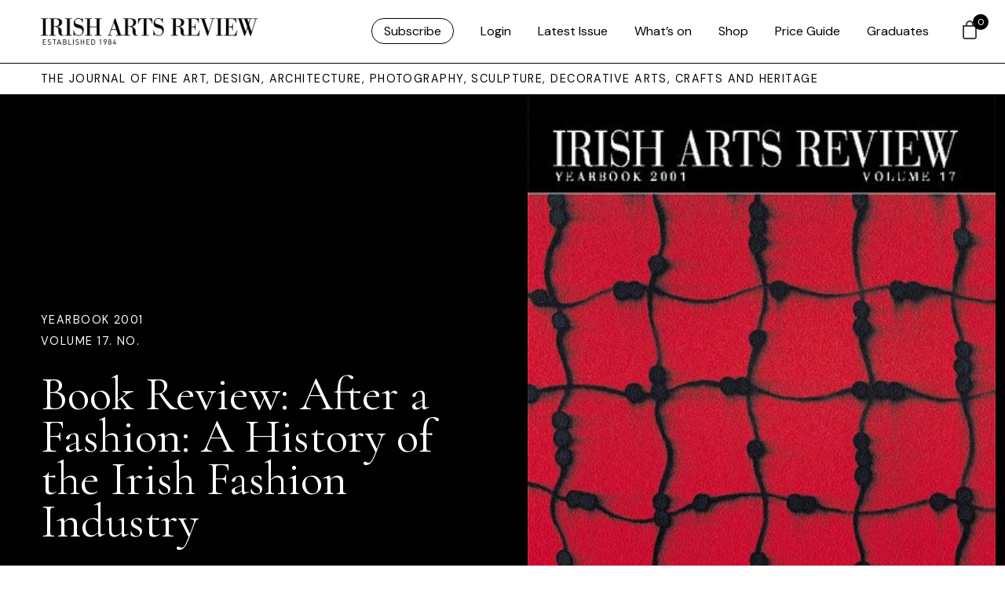

--- FILE ---
content_type: text/html; charset=UTF-8
request_url: https://www.irishartsreview.com/articles/book-review-after-a-fashion-a-history-of-the-irish-fashion-industry/
body_size: 19343
content:
<!DOCTYPE html>
<html xmlns="http://www.w3.org/1999/xhtml" lang="en-GB">
	<head>
	
	<link rel="icon" type="image/png" href="https://www.irishartsreview.com/favicon-96x96.png" sizes="96x96" />
	<link rel="icon" type="image/svg+xml" href="https://www.irishartsreview.com/favicon.svg" />
	<link rel="shortcut icon" href="https://www.irishartsreview.com/favicon.ico" />
	<link rel="apple-touch-icon" sizes="180x180" href="https://www.irishartsreview.com/apple-touch-icon.png" />
	<meta name="apple-mobile-web-app-title" content="Irish Arts Review" />
	<link rel="manifest" href="https://www.irishartsreview.com/site.webmanifest" />
	
	
	<meta name="msapplication-TileColor" content="#ffffff">
	<meta name="theme-color" content="#ffffff">
	<link rel="stylesheet" href="https://use.typekit.net/znj1rfd.css">
	
	

		<meta http-equiv="Content-Type" content="text/html; charset=utf-8">
		<meta name="viewport" content="width=device-width, initial-scale=1.0" />


		<title>Irish Arts Review  — Book Review: After a Fashion: A History of the Irish Fashion Industry </title>

		<link rel="pingback" href="https://www.irishartsreview.com/xmlrpc.php" />
		<link rel="profile" href="http://gmpg.org/xfn/11" />
		
		<link rel="preconnect" href="https://fonts.googleapis.com">
		<link rel="preconnect" href="https://fonts.gstatic.com" crossorigin>
		<link href="https://fonts.googleapis.com/css2?family=DM+Sans&family=Cormorant+Garamond&display=swap" rel="stylesheet">
		
		<meta name='robots' content='max-image-preview:large' />
<link rel='dns-prefetch' href='//www.googletagmanager.com' />
<link rel='dns-prefetch' href='//cdn.jsdelivr.net' />
<link rel='dns-prefetch' href='//cdn.tailwindcss.com' />
<link rel="alternate" type="application/rss+xml" title="Irish Arts Review &raquo; Feed" href="https://www.irishartsreview.com/feed/" />
<link rel="alternate" type="application/rss+xml" title="Irish Arts Review &raquo; Comments Feed" href="https://www.irishartsreview.com/comments/feed/" />
<link rel="alternate" type="application/rss+xml" title="Irish Arts Review &raquo; Book Review: After a Fashion: A History of the Irish Fashion Industry Comments Feed" href="https://www.irishartsreview.com/articles/book-review-after-a-fashion-a-history-of-the-irish-fashion-industry/feed/" />
<link rel="alternate" title="oEmbed (JSON)" type="application/json+oembed" href="https://www.irishartsreview.com/wp-json/oembed/1.0/embed?url=https%3A%2F%2Fwww.irishartsreview.com%2Farticles%2Fbook-review-after-a-fashion-a-history-of-the-irish-fashion-industry%2F" />
<link rel="alternate" title="oEmbed (XML)" type="text/xml+oembed" href="https://www.irishartsreview.com/wp-json/oembed/1.0/embed?url=https%3A%2F%2Fwww.irishartsreview.com%2Farticles%2Fbook-review-after-a-fashion-a-history-of-the-irish-fashion-industry%2F&#038;format=xml" />
<style id='wp-img-auto-sizes-contain-inline-css' type='text/css'>
img:is([sizes=auto i],[sizes^="auto," i]){contain-intrinsic-size:3000px 1500px}
/*# sourceURL=wp-img-auto-sizes-contain-inline-css */
</style>
<link rel='stylesheet' id='wp-block-library-css' href='https://www.irishartsreview.com/wp-includes/css/dist/block-library/style.min.css?ver=6.9' type='text/css' media='all' />
<style id='global-styles-inline-css' type='text/css'>
:root{--wp--preset--aspect-ratio--square: 1;--wp--preset--aspect-ratio--4-3: 4/3;--wp--preset--aspect-ratio--3-4: 3/4;--wp--preset--aspect-ratio--3-2: 3/2;--wp--preset--aspect-ratio--2-3: 2/3;--wp--preset--aspect-ratio--16-9: 16/9;--wp--preset--aspect-ratio--9-16: 9/16;--wp--preset--color--black: #000000;--wp--preset--color--cyan-bluish-gray: #abb8c3;--wp--preset--color--white: #ffffff;--wp--preset--color--pale-pink: #f78da7;--wp--preset--color--vivid-red: #cf2e2e;--wp--preset--color--luminous-vivid-orange: #ff6900;--wp--preset--color--luminous-vivid-amber: #fcb900;--wp--preset--color--light-green-cyan: #7bdcb5;--wp--preset--color--vivid-green-cyan: #00d084;--wp--preset--color--pale-cyan-blue: #8ed1fc;--wp--preset--color--vivid-cyan-blue: #0693e3;--wp--preset--color--vivid-purple: #9b51e0;--wp--preset--gradient--vivid-cyan-blue-to-vivid-purple: linear-gradient(135deg,rgb(6,147,227) 0%,rgb(155,81,224) 100%);--wp--preset--gradient--light-green-cyan-to-vivid-green-cyan: linear-gradient(135deg,rgb(122,220,180) 0%,rgb(0,208,130) 100%);--wp--preset--gradient--luminous-vivid-amber-to-luminous-vivid-orange: linear-gradient(135deg,rgb(252,185,0) 0%,rgb(255,105,0) 100%);--wp--preset--gradient--luminous-vivid-orange-to-vivid-red: linear-gradient(135deg,rgb(255,105,0) 0%,rgb(207,46,46) 100%);--wp--preset--gradient--very-light-gray-to-cyan-bluish-gray: linear-gradient(135deg,rgb(238,238,238) 0%,rgb(169,184,195) 100%);--wp--preset--gradient--cool-to-warm-spectrum: linear-gradient(135deg,rgb(74,234,220) 0%,rgb(151,120,209) 20%,rgb(207,42,186) 40%,rgb(238,44,130) 60%,rgb(251,105,98) 80%,rgb(254,248,76) 100%);--wp--preset--gradient--blush-light-purple: linear-gradient(135deg,rgb(255,206,236) 0%,rgb(152,150,240) 100%);--wp--preset--gradient--blush-bordeaux: linear-gradient(135deg,rgb(254,205,165) 0%,rgb(254,45,45) 50%,rgb(107,0,62) 100%);--wp--preset--gradient--luminous-dusk: linear-gradient(135deg,rgb(255,203,112) 0%,rgb(199,81,192) 50%,rgb(65,88,208) 100%);--wp--preset--gradient--pale-ocean: linear-gradient(135deg,rgb(255,245,203) 0%,rgb(182,227,212) 50%,rgb(51,167,181) 100%);--wp--preset--gradient--electric-grass: linear-gradient(135deg,rgb(202,248,128) 0%,rgb(113,206,126) 100%);--wp--preset--gradient--midnight: linear-gradient(135deg,rgb(2,3,129) 0%,rgb(40,116,252) 100%);--wp--preset--font-size--small: 13px;--wp--preset--font-size--medium: 20px;--wp--preset--font-size--large: 36px;--wp--preset--font-size--x-large: 42px;--wp--preset--spacing--20: 0.44rem;--wp--preset--spacing--30: 0.67rem;--wp--preset--spacing--40: 1rem;--wp--preset--spacing--50: 1.5rem;--wp--preset--spacing--60: 2.25rem;--wp--preset--spacing--70: 3.38rem;--wp--preset--spacing--80: 5.06rem;--wp--preset--shadow--natural: 6px 6px 9px rgba(0, 0, 0, 0.2);--wp--preset--shadow--deep: 12px 12px 50px rgba(0, 0, 0, 0.4);--wp--preset--shadow--sharp: 6px 6px 0px rgba(0, 0, 0, 0.2);--wp--preset--shadow--outlined: 6px 6px 0px -3px rgb(255, 255, 255), 6px 6px rgb(0, 0, 0);--wp--preset--shadow--crisp: 6px 6px 0px rgb(0, 0, 0);}:where(.is-layout-flex){gap: 0.5em;}:where(.is-layout-grid){gap: 0.5em;}body .is-layout-flex{display: flex;}.is-layout-flex{flex-wrap: wrap;align-items: center;}.is-layout-flex > :is(*, div){margin: 0;}body .is-layout-grid{display: grid;}.is-layout-grid > :is(*, div){margin: 0;}:where(.wp-block-columns.is-layout-flex){gap: 2em;}:where(.wp-block-columns.is-layout-grid){gap: 2em;}:where(.wp-block-post-template.is-layout-flex){gap: 1.25em;}:where(.wp-block-post-template.is-layout-grid){gap: 1.25em;}.has-black-color{color: var(--wp--preset--color--black) !important;}.has-cyan-bluish-gray-color{color: var(--wp--preset--color--cyan-bluish-gray) !important;}.has-white-color{color: var(--wp--preset--color--white) !important;}.has-pale-pink-color{color: var(--wp--preset--color--pale-pink) !important;}.has-vivid-red-color{color: var(--wp--preset--color--vivid-red) !important;}.has-luminous-vivid-orange-color{color: var(--wp--preset--color--luminous-vivid-orange) !important;}.has-luminous-vivid-amber-color{color: var(--wp--preset--color--luminous-vivid-amber) !important;}.has-light-green-cyan-color{color: var(--wp--preset--color--light-green-cyan) !important;}.has-vivid-green-cyan-color{color: var(--wp--preset--color--vivid-green-cyan) !important;}.has-pale-cyan-blue-color{color: var(--wp--preset--color--pale-cyan-blue) !important;}.has-vivid-cyan-blue-color{color: var(--wp--preset--color--vivid-cyan-blue) !important;}.has-vivid-purple-color{color: var(--wp--preset--color--vivid-purple) !important;}.has-black-background-color{background-color: var(--wp--preset--color--black) !important;}.has-cyan-bluish-gray-background-color{background-color: var(--wp--preset--color--cyan-bluish-gray) !important;}.has-white-background-color{background-color: var(--wp--preset--color--white) !important;}.has-pale-pink-background-color{background-color: var(--wp--preset--color--pale-pink) !important;}.has-vivid-red-background-color{background-color: var(--wp--preset--color--vivid-red) !important;}.has-luminous-vivid-orange-background-color{background-color: var(--wp--preset--color--luminous-vivid-orange) !important;}.has-luminous-vivid-amber-background-color{background-color: var(--wp--preset--color--luminous-vivid-amber) !important;}.has-light-green-cyan-background-color{background-color: var(--wp--preset--color--light-green-cyan) !important;}.has-vivid-green-cyan-background-color{background-color: var(--wp--preset--color--vivid-green-cyan) !important;}.has-pale-cyan-blue-background-color{background-color: var(--wp--preset--color--pale-cyan-blue) !important;}.has-vivid-cyan-blue-background-color{background-color: var(--wp--preset--color--vivid-cyan-blue) !important;}.has-vivid-purple-background-color{background-color: var(--wp--preset--color--vivid-purple) !important;}.has-black-border-color{border-color: var(--wp--preset--color--black) !important;}.has-cyan-bluish-gray-border-color{border-color: var(--wp--preset--color--cyan-bluish-gray) !important;}.has-white-border-color{border-color: var(--wp--preset--color--white) !important;}.has-pale-pink-border-color{border-color: var(--wp--preset--color--pale-pink) !important;}.has-vivid-red-border-color{border-color: var(--wp--preset--color--vivid-red) !important;}.has-luminous-vivid-orange-border-color{border-color: var(--wp--preset--color--luminous-vivid-orange) !important;}.has-luminous-vivid-amber-border-color{border-color: var(--wp--preset--color--luminous-vivid-amber) !important;}.has-light-green-cyan-border-color{border-color: var(--wp--preset--color--light-green-cyan) !important;}.has-vivid-green-cyan-border-color{border-color: var(--wp--preset--color--vivid-green-cyan) !important;}.has-pale-cyan-blue-border-color{border-color: var(--wp--preset--color--pale-cyan-blue) !important;}.has-vivid-cyan-blue-border-color{border-color: var(--wp--preset--color--vivid-cyan-blue) !important;}.has-vivid-purple-border-color{border-color: var(--wp--preset--color--vivid-purple) !important;}.has-vivid-cyan-blue-to-vivid-purple-gradient-background{background: var(--wp--preset--gradient--vivid-cyan-blue-to-vivid-purple) !important;}.has-light-green-cyan-to-vivid-green-cyan-gradient-background{background: var(--wp--preset--gradient--light-green-cyan-to-vivid-green-cyan) !important;}.has-luminous-vivid-amber-to-luminous-vivid-orange-gradient-background{background: var(--wp--preset--gradient--luminous-vivid-amber-to-luminous-vivid-orange) !important;}.has-luminous-vivid-orange-to-vivid-red-gradient-background{background: var(--wp--preset--gradient--luminous-vivid-orange-to-vivid-red) !important;}.has-very-light-gray-to-cyan-bluish-gray-gradient-background{background: var(--wp--preset--gradient--very-light-gray-to-cyan-bluish-gray) !important;}.has-cool-to-warm-spectrum-gradient-background{background: var(--wp--preset--gradient--cool-to-warm-spectrum) !important;}.has-blush-light-purple-gradient-background{background: var(--wp--preset--gradient--blush-light-purple) !important;}.has-blush-bordeaux-gradient-background{background: var(--wp--preset--gradient--blush-bordeaux) !important;}.has-luminous-dusk-gradient-background{background: var(--wp--preset--gradient--luminous-dusk) !important;}.has-pale-ocean-gradient-background{background: var(--wp--preset--gradient--pale-ocean) !important;}.has-electric-grass-gradient-background{background: var(--wp--preset--gradient--electric-grass) !important;}.has-midnight-gradient-background{background: var(--wp--preset--gradient--midnight) !important;}.has-small-font-size{font-size: var(--wp--preset--font-size--small) !important;}.has-medium-font-size{font-size: var(--wp--preset--font-size--medium) !important;}.has-large-font-size{font-size: var(--wp--preset--font-size--large) !important;}.has-x-large-font-size{font-size: var(--wp--preset--font-size--x-large) !important;}
/*# sourceURL=global-styles-inline-css */
</style>

<style id='classic-theme-styles-inline-css' type='text/css'>
/*! This file is auto-generated */
.wp-block-button__link{color:#fff;background-color:#32373c;border-radius:9999px;box-shadow:none;text-decoration:none;padding:calc(.667em + 2px) calc(1.333em + 2px);font-size:1.125em}.wp-block-file__button{background:#32373c;color:#fff;text-decoration:none}
/*# sourceURL=/wp-includes/css/classic-themes.min.css */
</style>
<link rel='stylesheet' id='wapf-frontend-css-css' href='https://www.irishartsreview.com/wp-content/plugins/advanced-product-fields-for-woocommerce/assets/css/frontend.min.css?ver=1.6.18' type='text/css' media='all' />
<link rel='stylesheet' id='shipping-locations-pro-css' href='https://www.irishartsreview.com/wp-content/plugins/shipping-locations-pro/public/css/shipping-locations-pro-public.css?ver=2.5' type='text/css' media='all' />
<link rel='stylesheet' id='woocommerce-layout-css' href='https://www.irishartsreview.com/wp-content/plugins/woocommerce/assets/css/woocommerce-layout.css?ver=10.4.3' type='text/css' media='all' />
<link rel='stylesheet' id='woocommerce-smallscreen-css' href='https://www.irishartsreview.com/wp-content/plugins/woocommerce/assets/css/woocommerce-smallscreen.css?ver=10.4.3' type='text/css' media='only screen and (max-width: 768px)' />
<link rel='stylesheet' id='woocommerce-general-css' href='https://www.irishartsreview.com/wp-content/plugins/woocommerce/assets/css/woocommerce.css?ver=10.4.3' type='text/css' media='all' />
<style id='woocommerce-inline-inline-css' type='text/css'>
.woocommerce form .form-row .required { visibility: visible; }
/*# sourceURL=woocommerce-inline-inline-css */
</style>
<link rel='stylesheet' id='wp-components-css' href='https://www.irishartsreview.com/wp-includes/css/dist/components/style.min.css?ver=6.9' type='text/css' media='all' />
<link rel='stylesheet' id='woocommerce_subscriptions_gifting-css' href='https://www.irishartsreview.com/wp-content/plugins/woocommerce-subscriptions/assets/css/gifting/shortcode-checkout.css?ver=10.4.3' type='text/css' media='all' />
<link rel='stylesheet' id='hint-css' href='https://www.irishartsreview.com/wp-content/plugins/woo-fly-cart/assets/hint/hint.min.css?ver=6.9' type='text/css' media='all' />
<link rel='stylesheet' id='perfect-scrollbar-css' href='https://www.irishartsreview.com/wp-content/plugins/woo-fly-cart/assets/perfect-scrollbar/css/perfect-scrollbar.min.css?ver=6.9' type='text/css' media='all' />
<link rel='stylesheet' id='perfect-scrollbar-wpc-css' href='https://www.irishartsreview.com/wp-content/plugins/woo-fly-cart/assets/perfect-scrollbar/css/custom-theme.css?ver=6.9' type='text/css' media='all' />
<link rel='stylesheet' id='woofc-fonts-css' href='https://www.irishartsreview.com/wp-content/plugins/woo-fly-cart/assets/css/fonts.css?ver=6.9' type='text/css' media='all' />
<link rel='stylesheet' id='woofc-frontend-css' href='https://www.irishartsreview.com/wp-content/plugins/woo-fly-cart/assets/css/frontend.css?ver=5.9.9' type='text/css' media='all' />
<style id='woofc-frontend-inline-css' type='text/css'>
.woofc-area.woofc-style-01 .woofc-inner, .woofc-area.woofc-style-03 .woofc-inner, .woofc-area.woofc-style-02 .woofc-area-bot .woofc-action .woofc-action-inner > div a:hover, .woofc-area.woofc-style-04 .woofc-area-bot .woofc-action .woofc-action-inner > div a:hover {
                            background-color: #000000;
                        }

                        .woofc-area.woofc-style-01 .woofc-area-bot .woofc-action .woofc-action-inner > div a, .woofc-area.woofc-style-02 .woofc-area-bot .woofc-action .woofc-action-inner > div a, .woofc-area.woofc-style-03 .woofc-area-bot .woofc-action .woofc-action-inner > div a, .woofc-area.woofc-style-04 .woofc-area-bot .woofc-action .woofc-action-inner > div a {
                            outline: none;
                            color: #000000;
                        }

                        .woofc-area.woofc-style-02 .woofc-area-bot .woofc-action .woofc-action-inner > div a, .woofc-area.woofc-style-04 .woofc-area-bot .woofc-action .woofc-action-inner > div a {
                            border-color: #000000;
                        }

                        .woofc-area.woofc-style-05 .woofc-inner{
                            background-color: #000000;
                            background-image: url('');
                            background-size: cover;
                            background-position: center;
                            background-repeat: no-repeat;
                        }
                        
                        .woofc-count span {
                            background-color: #000000;
                        }
/*# sourceURL=woofc-frontend-inline-css */
</style>
<link rel='stylesheet' id='add-boot-css' href='https://cdn.jsdelivr.net/npm/bootstrap@5.0.2/dist/css/bootstrap.min.css' type='text/css' media='all' />
<link rel='stylesheet' id='add-flat-css' href='https://cdn.jsdelivr.net/npm/flatpickr@4.6.13/dist/flatpickr.min.css' type='text/css' media='all' />
<link rel='stylesheet' id='add-css-css' href='https://www.irishartsreview.com/wp-content/themes/irishartsreview.com/css/style-iar-69.css' type='text/css' media='all' />
<link rel='stylesheet' id='tablepress-default-css' href='https://www.irishartsreview.com/wp-content/tablepress-combined.min.css?ver=43' type='text/css' media='all' />
<script type="text/javascript" id="woocommerce-google-analytics-integration-gtag-js-after">
/* <![CDATA[ */
/* Google Analytics for WooCommerce (gtag.js) */
					window.dataLayer = window.dataLayer || [];
					function gtag(){dataLayer.push(arguments);}
					// Set up default consent state.
					for ( const mode of [{"analytics_storage":"denied","ad_storage":"denied","ad_user_data":"denied","ad_personalization":"denied","region":["AT","BE","BG","HR","CY","CZ","DK","EE","FI","FR","DE","GR","HU","IS","IE","IT","LV","LI","LT","LU","MT","NL","NO","PL","PT","RO","SK","SI","ES","SE","GB","CH"]}] || [] ) {
						gtag( "consent", "default", { "wait_for_update": 500, ...mode } );
					}
					gtag("js", new Date());
					gtag("set", "developer_id.dOGY3NW", true);
					gtag("config", "G-NC5K8SRWV8", {"track_404":true,"allow_google_signals":true,"logged_in":false,"linker":{"domains":[],"allow_incoming":false},"custom_map":{"dimension1":"logged_in"}});
//# sourceURL=woocommerce-google-analytics-integration-gtag-js-after
/* ]]> */
</script>
<script type="text/javascript" src="https://www.irishartsreview.com/wp-includes/js/jquery/jquery.min.js?ver=3.7.1" id="jquery-core-js"></script>
<script type="text/javascript" src="https://www.irishartsreview.com/wp-includes/js/jquery/jquery-migrate.min.js?ver=3.4.1" id="jquery-migrate-js"></script>
<script type="text/javascript" src="https://www.irishartsreview.com/wp-content/plugins/woocommerce/assets/js/jquery-blockui/jquery.blockUI.min.js?ver=2.7.0-wc.10.4.3" id="wc-jquery-blockui-js" defer="defer" data-wp-strategy="defer"></script>
<script type="text/javascript" id="wc-add-to-cart-js-extra">
/* <![CDATA[ */
var wc_add_to_cart_params = {"ajax_url":"/wp-admin/admin-ajax.php","wc_ajax_url":"/?wc-ajax=%%endpoint%%","i18n_view_cart":"View basket","cart_url":"https://www.irishartsreview.com/cart/","is_cart":"","cart_redirect_after_add":"no"};
//# sourceURL=wc-add-to-cart-js-extra
/* ]]> */
</script>
<script type="text/javascript" src="https://www.irishartsreview.com/wp-content/plugins/woocommerce/assets/js/frontend/add-to-cart.min.js?ver=10.4.3" id="wc-add-to-cart-js" defer="defer" data-wp-strategy="defer"></script>
<script type="text/javascript" src="https://www.irishartsreview.com/wp-content/plugins/woocommerce/assets/js/js-cookie/js.cookie.min.js?ver=2.1.4-wc.10.4.3" id="wc-js-cookie-js" data-wp-strategy="defer"></script>
<script type="text/javascript" id="woocommerce-js-extra">
/* <![CDATA[ */
var woocommerce_params = {"ajax_url":"/wp-admin/admin-ajax.php","wc_ajax_url":"/?wc-ajax=%%endpoint%%","i18n_password_show":"Show password","i18n_password_hide":"Hide password"};
//# sourceURL=woocommerce-js-extra
/* ]]> */
</script>
<script type="text/javascript" src="https://www.irishartsreview.com/wp-content/plugins/woocommerce/assets/js/frontend/woocommerce.min.js?ver=10.4.3" id="woocommerce-js" defer="defer" data-wp-strategy="defer"></script>
<script type="text/javascript" src="https://cdn.jsdelivr.net/npm/mixitup@3.3.0/dist/mixitup.min.js" id="add-mix-js-js"></script>
<script type="text/javascript" src="https://cdn.jsdelivr.net/npm/flatpickr@4.6.13/dist/flatpickr.min.js" id="add-flatpickr-js-js"></script>
<script type="text/javascript" src="https://www.irishartsreview.com/wp-content/themes/irishartsreview.com/js/combined-iar-13.js" id="add-comb-js"></script>
<script type="text/javascript" src="https://www.irishartsreview.com/wp-content/themes/irishartsreview.com/js/script-iar-52.js" id="add-scripts-js"></script>
<script type="text/javascript" src="https://cdn.tailwindcss.com" id="add-tailwind-js"></script>
<link rel="https://api.w.org/" href="https://www.irishartsreview.com/wp-json/" /><link rel="EditURI" type="application/rsd+xml" title="RSD" href="https://www.irishartsreview.com/xmlrpc.php?rsd" />
<meta name="generator" content="WordPress 6.9" />
<meta name="generator" content="WooCommerce 10.4.3" />
<link rel="canonical" href="https://www.irishartsreview.com/articles/book-review-after-a-fashion-a-history-of-the-irish-fashion-industry/" />
<link rel='shortlink' href='https://www.irishartsreview.com/?p=164006' />
	<noscript><style>.woocommerce-product-gallery{ opacity: 1 !important; }</style></noscript>
	
	<link rel='stylesheet' id='wc-stripe-blocks-checkout-style-css' href='https://www.irishartsreview.com/wp-content/plugins/woocommerce-gateway-stripe/build/upe-blocks.css?ver=5149cca93b0373758856' type='text/css' media='all' />
<link rel='stylesheet' id='wc-blocks-style-css' href='https://www.irishartsreview.com/wp-content/plugins/woocommerce/assets/client/blocks/wc-blocks.css?ver=wc-10.4.3' type='text/css' media='all' />
</head>   

	<body class="wp-singular articles-template-default single single-articles postid-164006 wp-theme-irishartsreviewcom theme-irishartsreview.com woocommerce-no-js"  >
		
	<style>
		div.archive-details {
			display: none;
		}
			span.archive-details-hide {
			display: block;
		}
	li#menu-item-175900 a, li#menu-item-logout a{
	border: 1px solid black;
	padding: 5px 15px;
	border-radius: 30px !important;
	font-family: 'DM Sans', sans-serif;
	font-weight: 400;
	}
	
	li#menu-item-175900 a:hover, li#menu-item-logout a:hover {
	border: 1px solid black;
	padding: 5px 15px;
	background: black;
	color: white!important;
	border-radius: 30px !important;
	font-family: 'DM Sans', sans-serif;
	font-weight: 400;
	}
	
	#menu-iar ul.submenu li:first-child a {
	border: 0px solid black !important;
	padding:0px !important;
	border-radius: 30px !important;
	font-family: 'DM Sans', sans-serif;
	font-weight: 400;
	}
	
	
	#menu-iar ul {
		opacity: 0;
		visibility: hidden;
		position: absolute;
		top: 56px;
		margin-left: -40px !important;
		text-align: left;
		-webkit-transition: opacity .6s, visibility .6s;
		transition: opacity .6s, visibility .6s;
		padding-inline-start: 0 !important;
		background: white;
		padding-bottom: 20px;
		border-left: 1px solid black;
		border-right: 1px solid black;
		border-bottom: 1px solid black;
		width: 200px;
		margin-top: 24px;
		padding-top: 0px;
	}
	
	</style>
			


	<header class="container-fluid fixed-top white-bg border-bottom hidden-xs hidden-md">
		<div class="row pl-40 pr-40 d-flex justify-content-between align-items-center" style="height: 80px">

			<div class="col-lg-3 col-md-3 col-sm-3 col-5 d-flex align-items-center">
					<a class="animsition-link" href="https://www.irishartsreview.com">
					<img class="img-fluid keepH iar-logo" src="https://www.irishartsreview.com/wp-content/themes/irishartsreview.com/images/IARlogo.png" alt="Irish Arts Review">
					</a>
			</div>

			<div class="col-lg-9 col-md-9 col-sm-9 col-7 d-flex align-items-center justify-content-end nav-menu">
					
										<div class="menu-iar-container"><ul id="menu-iar" class="menu"><li id="menu-item-175900" class="menu-item menu-item-type-post_type menu-item-object-page menu-item-175900"><a href="https://www.irishartsreview.com/subscribe/">Subscribe</a></li>
<li id="menu-item-161683" class="menu-item menu-item-type-post_type menu-item-object-page menu-item-161683"><a href="https://www.irishartsreview.com/login/">Login</a></li>
<li id="menu-item-154760" class="menu-item menu-item-type-custom menu-item-object-custom menu-item-154760"><a href="/issues/winter-25/">Latest Issue</a></li>
<li id="menu-item-161452" class="menu-item menu-item-type-post_type menu-item-object-page menu-item-161452"><a href="https://www.irishartsreview.com/whats-on/">What’s on</a></li>
<li id="menu-item-154759" class="menu-item menu-item-type-post_type menu-item-object-page menu-item-154759"><a href="https://www.irishartsreview.com/shop/">Shop</a></li>
<li id="menu-item-176067" class="menu-item menu-item-type-post_type menu-item-object-page menu-item-176067"><a href="https://www.irishartsreview.com/online-price-guide/">Price Guide</a></li>
<li id="menu-item-176334" class="menu-item menu-item-type-post_type menu-item-object-page menu-item-176334"><a href="https://www.irishartsreview.com/new-generation-gallery/">Graduates</a></li>
</ul></div>					
								</div>
			
	
			
		</div>
	</header>
	
	
<nav class="container-fluid fixed-top border-bottom visible-xs visible-md white-bg">
		<div class="row pl-40 pr-40 d-flex justify-content-between align-items-center" style="height: 60px">

			<div class="col-8 d-flex align-items-center">
					<a class="animsition-link" href="https://www.irishartsreview.com">
					<img class="img-fluid keepH iar-logo" src="https://www.irishartsreview.com/wp-content/themes/irishartsreview.com/images/IARlogo.png" alt="Irish Arts Review" style="max-height: 28px; width: 100% !important;">
					</a>
			</div>

			<div class="col-4 d-flex align-items-center justify-content-end">
			<div id="login-icon" class="login-icon"></div>
			</div>
			
			
		</div>
	</nav>

	
		<div id="login-menu" class="hideFirst container-fluid shadow">
				<br><br>
					<div class="row pl-40 pr-40 pt-5">
						<div class="col-12 pt-5">
					<div class="menu-iar-mobile-container"><ul id="menu-iar-mobile" class="menu"><li id="menu-item-175906" class="menu-item menu-item-type-post_type menu-item-object-page menu-item-175906"><a href="https://www.irishartsreview.com/subscribe/">Subscribe</a></li>
<li id="menu-item-161664" class="menu-item menu-item-type-custom menu-item-object-custom menu-item-161664"><a href="/issues/spring-2024/">Latest Issue</a></li>
<li id="menu-item-161666" class="menu-item menu-item-type-post_type menu-item-object-page menu-item-161666"><a href="https://www.irishartsreview.com/whats-on/">What’s on</a></li>
<li id="menu-item-161663" class="menu-item menu-item-type-post_type menu-item-object-page menu-item-161663"><a href="https://www.irishartsreview.com/shop/">Shop</a></li>
<li id="menu-item-176068" class="menu-item menu-item-type-post_type menu-item-object-page menu-item-176068"><a href="https://www.irishartsreview.com/online-price-guide/">Price Guide</a></li>
<li id="menu-item-176333" class="menu-item menu-item-type-post_type menu-item-object-page menu-item-176333"><a href="https://www.irishartsreview.com/new-generation-gallery/">Graduates</a></li>
<li id="menu-item-161682" class="menu-item menu-item-type-post_type menu-item-object-page menu-item-161682"><a href="https://www.irishartsreview.com/login/">Login</a></li>
</ul></div>						</div>
					</div>
		
			
			</div>

		   <div class="wrapper white-bg" style="overflow: hidden !important;">
		<div class="header-spacer"></div>
		
		   <div class="container-fluid border-bottom hidden-xs">
			   <div class="row pl-40 d-flex justify-content-between align-items-center bylineArea">
			   <div class="col-12">
				   <div class="toplabel">THE JOURNAL OF FINE ART, DESIGN, ARCHITECTURE, PHOTOGRAPHY, SCULPTURE, DECORATIVE ARTS, CRAFTS AND HERITAGE</div>
				   </div>
			   </div>
		   </div>
   

<script>
	
	jQuery(document).ready(function($) {
		
		
		$('.gallery a').simpleLightbox({ 
			
			overlayOpacity: 0.95
		/* options */ });

		
		$('.gridzy').gridzy({
			// options go here
			// as an example, space between elements is set to 5 pixel.
			spaceBetweenElements: 5
		});
		
	});
</script>
<script>
	(function(e){var c="data-ab-color",d="data-ab-parent",f="data-ab-css-background",b="ab-color-found",a={selector:'[data-adaptive-background="1"]',parent:null,normalizeTextColor:!1,normalizedTextColors:{light:"#fff",dark:"#000"},lumaClasses:{light:"ab-light",dark:"ab-dark"}};!function(j){var i=function(){return document.createElement("canvas").getContext("2d")},p=function(g,r){var q=new Image,h=g.src||g;"data:"!==h.substring(0,5)&&(q.crossOrigin="Anonymous"),q.onload=function(){var s=i();s.drawImage(q,0,0);var t=s.getImageData(0,0,q.width,q.height);r&&r(t.data)},q.src=h},o=function(g){return["rgb(",g,")"].join("")},n=function(g){return g.map(function(h){return o(h.name)})},m=5,l=10,k={};k.colors=function(q,g,r){p(q,function(t){for(var y=t.length,w={},v="",u=[],s={dominant:{name:"",count:0},palette:Array.apply(null,Array(r||l)).map(Boolean).map(function(){return{name:"0,0,0",count:0}})},h=0;y>h;){if(u[0]=t[h],u[1]=t[h+1],u[2]=t[h+2],v=u.join(","),w[v]=v in w?w[v]+1:1,"0,0,0"!==v&&"255,255,255"!==v){var x=w[v];x>s.dominant.count?(s.dominant.name=v,s.dominant.count=x):s.palette.some(function(z){return x>z.count?(z.name=v,z.count=x,!0):void 0})}h+=4*m}g&&g({dominant:o(s.dominant.name),palette:n(s.palette)})})},j.RGBaster=j.RGBaster||k}(window);e.adaptiveBackground={run:function(g){var h=e.extend({},a,g);e(h.selector).each(function(j,m){var n=e(this);var l=function(){var o=k()?i():n[0];RGBaster.colors(o,function(p){n.attr(c,p.dominant);n.trigger(b,{color:p.dominant,palette:p.palette})},20)};var k=function(){return n.attr(f)};var i=function(){return n.css("background-image").replace("url(","").replace(")","")};n.on(b,function(q,r){var o=r;var u;if(h.parent&&n.parents(h.parent).length){u=n.parents(h.parent)}else{if(n.attr(d)&&n.parents(n.attr(d)).length){u=n.parents(n.attr(d))}else{if(k()){u=n}else{u=n.parent()}}}u.css({backgroundColor:r.color});var t=function(v){var w=o.color.match(/\d+/g);return((w[0]*299)+(w[1]*587)+(w[2]*114))/1000};var s=function(v){return t(v)>=128?h.normalizedTextColors.dark:h.normalizedTextColors.light};var p=function(v){return t(v)<=128?h.lumaClasses.dark:h.lumaClasses.light};if(h.normalizeTextColor){u.css({color:s(r.color)})}u.addClass(p(r.color)).attr("data-ab-yaq",t(r.color))});l()})}}})(jQuery);
</script>

	
<div class="container-fluid bgFill">
	<div class="row pl-40 d-flex justify-content-start align-items-center">
		
		<div class="col-lg-6 col-12">
			<div class="pt-5 pb-5 pr-5">
				
				
				
							<ul class="list-unstyled toplabel">
									<li>
						<a href="https://www.irishartsreview.com/issues/yearbook-2001/">Yearbook 2001</a><br>
						Volume 17. No. 					</li>
								</ul>
						<br>
			<h1>Book Review: After a Fashion: A History of the Irish Fashion Industry</h1>
						<br>
			
			
							
			
			
		
			
			
			</div>
		</div>
		
		<div class="col-lg-6 col-12 d-flex align-items-center justify-content-center">
			
				
		<img data-adaptive-background="1" loading="lazy" class="img-fluid" style="width: 100%; object-fit: cover; height: 100%;" alt="Book Review: After a Fashion: A History of the Irish Fashion Industry" src="https://www.irishartsreview.com/wp-content/uploads/2023/06/Vol17_2001.jpg">
			
		</div>
			
			

			
	</div>
	

</div>



<div class="container-fluid">
<div class="row pl-40 pr-40 pt-5 pb-5">
	
	<div class="col-lg-4 order-lg-1 order-2">
		
		
				<div class="toplabel">Writer</div>
			<ul class="list-unstyled">
							<li>
		
					<a href="https://www.irishartsreview.com/contributor/ann-cremin/">Ann Cremin</a>
										<br>
				</li>
						</ul><br>
							
				
		<div class="toplabel">Back to this Issue</div>
					<ul class="list-unstyled">
							<li>
					<a href="https://www.irishartsreview.com/issues/yearbook-2001/">
											<div class="featured-image"><img width="202" height="300" src="https://www.irishartsreview.com/wp-content/uploads/2023/05/Vol17_2001-202x300.jpg" class="attachment-medium size-medium wp-post-image" alt="" decoding="async" fetchpriority="high" srcset="https://www.irishartsreview.com/wp-content/uploads/2023/05/Vol17_2001-202x300.jpg 202w, https://www.irishartsreview.com/wp-content/uploads/2023/05/Vol17_2001-160x238.jpg 160w, https://www.irishartsreview.com/wp-content/uploads/2023/05/Vol17_2001-250x371.jpg 250w, https://www.irishartsreview.com/wp-content/uploads/2023/05/Vol17_2001.jpg 404w" sizes="(max-width: 202px) 100vw, 202px" /></div>
										Yearbook 2001</a><br>
					Volume 17. No. 				</li>
						</ul>
				<br>
		<div class="toplabel">Category</div>
				<a href="https://www.irishartsreview.com/category/books/">Books</a>
		<br>
				
				<div class="toplabel">Tags</div> 
	        <a href="https://www.irishartsreview.com/tag/ann-cremin/">Ann Cremin</a><br>
            <a href="https://www.irishartsreview.com/tag/books/">Books</a><br>
            <a href="https://www.irishartsreview.com/tag/fashion/">Fashion</a><br>
            <a href="https://www.irishartsreview.com/tag/robert-obyrne/">Robert O'Byrne</a><br>
    <br>
		<div class="toplabel">Share</div>
		<ul class="list-unstyled list-inline">
		  <li class="list-inline-item"><a href="https://www.facebook.com/sharer.php?u=https://www.irishartsreview.com/articles/book-review-after-a-fashion-a-history-of-the-irish-fashion-industry/" target="blank" rel="noopener noreferrer">Facebook</a>, <a href="https://twitter.com/intent/tweet?url=https://www.irishartsreview.com/articles/book-review-after-a-fashion-a-history-of-the-irish-fashion-industry/" target="blank" rel="noopener noreferrer">Twitter</a>, <a href="https://www.linkedin.com/shareArticle?url=https://www.irishartsreview.com/articles/book-review-after-a-fashion-a-history-of-the-irish-fashion-industry/" target="blank" rel="noopener noreferrer">Linkedin</a></li>
		</ul>
	</div>
	
	<div class="col-lg-6 order-lg-2 order-1">
					</div>
	
	
	
</div>
</div>






		
	<div class="container-fluid pt-5 pb-5 bgFill" style="animation-delay: 0s !important;">
				
			<div class="row pt-5 pb-5 pl-40 pr-40 d-flex justify-content-start align-items-center">
	
	
	
	<div class="banner call-to-action col-lg-6 col-md-6 col-sm-6 col-12 d-flex align-items-center ">
		<div data-aos="fade-in" data-aos-easing="ease-in-out" data-aos-duration="300" data-aos-offset="100" class="pr-5">
			
			
	
						
			<div class="toplabel">Subscribe or Buy</div><br>
			<h1>Enjoying this article? Subscribe or Buy this edition to continue reading</h1>
			<br>
			<ul class="list-unstyled mb-4">
				<li class="list-inline-item" style="margin-right: 0 !important;"><a href="/subscribe" class="button small mb-2" style="display: inline-block;">See Subscription Options</a></li>
				<li class="list-inline-item mr-0" style="margin-right: 0 !important;"><a href="/shop" class="button small mb-2" style="display: inline-block;">Buy This Edition</a></li>
				<li class="list-inline-item" style="margin-right: 0 !important;"><a href="/login" class="button small" style="display: inline-block;">Already a member? Login</a></li>
			</ul>
	
			
	
		
		</div>
		
		
		</div>
	
	
		<div class="col-lg-6 text-center d-flex justify-content-center">
			
				
							<ul class="list-unstyled">
									
					<img data-adaptive-background="1" class="img-fluid mb-3 shadow-longer" style="max-height: 60vh;" src="https://www.irishartsreview.com/wp-content/uploads/2023/05/Vol17_2001.jpg">
					<li>
						<div class="toplabel">Volume 17. No. </div>
						<h2><a href="https://www.irishartsreview.com/issues/yearbook-2001/">Yearbook 2001</a></h2>
	
					</li>
								</ul>
						
		</div>
	
	
	
	
				
			</div>
			
					
				
					
					
	</div>
	





<div class="container-fluid">
	<div class="row border-top">
		<div class="col-12 pt-5 pb-5 text-center">
			<h2 class="mb-0 pb-0">More from the 												<a href="https://www.irishartsreview.com/issues/yearbook-2001/">Yearbook 2001</a>
														 edition</h2>
		</div>	
	</div>
	<div class="row">
						<div class="col-lg-4 border-right   border-bottom no-gutter-left no-gutter-right">
					<img loading="lazy" data-aos="fade-in" data-aos-offset="300" class="img-fluid" style="width: 100%; height:33vh; object-fit: cover;" alt="Book Review: Early Medieval Architecture" src="https://www.irishartsreview.com/wp-content/uploads/2023/06/Vol17_2001.jpg">
					<div class="ps-5 pt-5 pb-5 pe-5 match">
						<div class="toplabel">
															<ul class="list-unstyled list-inline">
																			<li class="list-inline-item p-0">
											<a href="https://www.irishartsreview.com/issues/yearbook-2001/">Yearbook 2001</a>
										</li>
																	</ul>
																					<ul class="list-unstyled list-inline">
								<li class="list-inline-item p-0">
									<a href="/category/books ">Books </a>
								</li>
							</ul>
													</div>
						<br>
												<h2>Book Review: Early Medieval Architecture</h2>
												<br>
						<a href="https://www.irishartsreview.com/articles/book-review-early-medieval-architecture/" class="button small">Preview Article</a>
					</div>
				</div>
								<div class="col-lg-4  border-left-right  border-bottom no-gutter-left no-gutter-right">
					<img loading="lazy" data-aos="fade-in" data-aos-offset="300" class="img-fluid" style="width: 100%; height:33vh; object-fit: cover;" alt="Book Review: Early Irish Communion Vessels" src="https://www.irishartsreview.com/wp-content/uploads/2023/06/Vol17_2001.jpg">
					<div class="ps-5 pt-5 pb-5 pe-5 match">
						<div class="toplabel">
															<ul class="list-unstyled list-inline">
																			<li class="list-inline-item p-0">
											<a href="https://www.irishartsreview.com/issues/yearbook-2001/">Yearbook 2001</a>
										</li>
																	</ul>
																					<ul class="list-unstyled list-inline">
								<li class="list-inline-item p-0">
									<a href="/category/books ">Books </a>
								</li>
							</ul>
													</div>
						<br>
												<h2>Book Review: Early Irish Communion Vessels</h2>
												<br>
						<a href="https://www.irishartsreview.com/articles/book-review-early-irish-communion-vessels/" class="button small">Preview Article</a>
					</div>
				</div>
								<div class="col-lg-4   border-left border-bottom no-gutter-left no-gutter-right">
					<img loading="lazy" data-aos="fade-in" data-aos-offset="300" class="img-fluid" style="width: 100%; height:33vh; object-fit: cover;" alt="Book Review: The Golden Age of Irish Art: The Medieval Achievement 600-1200" src="https://www.irishartsreview.com/wp-content/uploads/2023/06/Vol17_2001.jpg">
					<div class="ps-5 pt-5 pb-5 pe-5 match">
						<div class="toplabel">
															<ul class="list-unstyled list-inline">
																			<li class="list-inline-item p-0">
											<a href="https://www.irishartsreview.com/issues/yearbook-2001/">Yearbook 2001</a>
										</li>
																	</ul>
																					<ul class="list-unstyled list-inline">
								<li class="list-inline-item p-0">
									<a href="/category/books ">Books </a>
								</li>
							</ul>
													</div>
						<br>
												<h2>Book Review: The Golden Age of Irish Art: The Medieval Achievement 600-1200</h2>
												<br>
						<a href="https://www.irishartsreview.com/articles/book-review-the-golden-age-of-irish-art-the-medieval-achievement-600-1200/" class="button small">Preview Article</a>
					</div>
				</div>
				
	</div>
</div>

<style>
.featured-image img {
	height: 100px;
	width: 76.5px;
	object-fit: cover;
	object-position: left;
	margin: 10px 0px;
	box-shadow: 0 2px 1px rgb(0 0 0 / 9%), 0 4px 2px rgb(0 0 0 / 9%), 0 8px 4px rgb(0 0 0 / 9%), 0 16px 8px rgb(0 0 0 / 9%), 0 32px 16px rgb(0 0 0 / 9%);
	background: transparent !important;
}
a:hover {
	text-decoration: underline !important;
}
.ab-dark a:link {
	filter: invert(1) !important;
}
.bgFill {
	transition: ease-in-out 0.5s all;
}

.shadow-longer {
	box-shadow: 0 2px 1px rgb(0 0 0 / 9%), 0 4px 2px rgb(0 0 0 / 9%), 0 8px 4px rgb(0 0 0 / 9%), 0 16px 8px rgb(0 0 0 / 9%), 0 32px 16px rgb(0 0 0 / 9%);
}

</style>

<style>
	.gridzy{display:block;will-change:width,height}.gridzy>.gridzyItem{will-change:left,top,width,height,opacity,transform}.gridzy>:not(.gridzyItem){visibility:hidden}.gridzyItemHidden{display:none}.gridzy .gridzyImage{vertical-align:middle;width:100%;height:100%}.gridzyAnimated{height:0;transition:height .4s}.gridzyAnimated .gridzyItem{transition:all .4s}.gridzyAnimated .gridzyItemInitialToVisible{animation-name:gridzyItemInitialToVisibleAnimation;animation-fill-mode:forwards;animation-duration:.4s}@keyframes gridzyItemInitialToVisibleAnimation{0%{opacity:0;transform:scale(.9)}100%{opacity:1;transform:scale(1)}}.gridzyAnimated .gridzyItemHiddenToVisible{animation-name:gridzyItemHiddenToVisibleAnimation;animation-fill-mode:forwards;animation-duration:.4s}@keyframes gridzyItemHiddenToVisibleAnimation{0%{opacity:0;transform:scale(.9)}100%{opacity:1;transform:scale(1)}}.gridzyAnimated .gridzyItemVisibleToHidden{animation-name:gridzyItemVisibleToHiddenAnimation;animation-fill-mode:forwards;animation-duration:.4s}@keyframes gridzyItemVisibleToHiddenAnimation{0%{opacity:1;transform:scale(1)}100%{opacity:0;transform:scale(.9)}}.gridzyItem{opacity:1}.gridzyItemLoading{opacity:.3;box-shadow:inset 0 0 15px -5px #666}.gridzyItemLoading::before{content:" ";position:absolute;left:50%;top:50%;width:50px;height:50px;margin:-25px 0 0 -25px;padding:0;z-index:1;opacity:1;background:0 0;border:2px solid;border-color:transparent transparent #000 #000;border-radius:50%;outline:0;animation-duration:1s;animation-name:gridzyProgressIndicator;animation-iteration-count:infinite;animation-timing-function:linear}@keyframes gridzyProgressIndicator{0%{transform:rotate(0);left:50%}100%{transform:rotate(360deg);left:50%}}
</style>

<style>
.embed-container { position: relative; padding-bottom: 56.25%; height: 0; overflow: hidden; max-width: 100%; } .embed-container iframe, .embed-container object, .embed-container embed { position: absolute; top: 0; left: 0; width: 100%; height: 100%; }

.ab-dark a:link {
	filter: invert(1) !important;
}
.bgFill {
	transition: ease-in-out 1s all;
}


body.hidden-scroll {
  overflow: hidden; }

.sl-overlay {
  position: fixed;
  left: 0;
  right: 0;
  top: 0;
  bottom: 0;
  background: #fff;
  display: none;
  z-index: 1035; }

.sl-wrapper {
  z-index: 1040;
  width: 100%;
  height: 100%;
  left: 0;
  top: 0;
  position: fixed; }
  .sl-wrapper * {
	box-sizing: border-box; }
  .sl-wrapper button {
	border: 0 none;
	background: transparent;
	font-size: 28px;
	padding: 0;
	cursor: pointer; }
	.sl-wrapper button:hover {
	  opacity: 0.7; }
  .sl-wrapper .sl-close {
	display: none;
	position: fixed;
	right: 30px;
	top: 30px;
	z-index: 10060;
	margin-top: -14px;
	margin-right: -14px;
	height: 44px;
	width: 44px;
	line-height: 44px;
	font-family: Arial, Baskerville, monospace;
	color: #000;
	font-size: 3rem; }
  .sl-wrapper .sl-counter {
	display: none;
	position: fixed;
	top: 30px;
	left: 30px;
	z-index: 1060;
	color: #000;
	font-size: 1rem; }
  .sl-wrapper .sl-navigation {
	width: 100%;
	display: none; }
	.sl-wrapper .sl-navigation button {
	  position: fixed;
	  top: 50%;
	  margin-top: -22px;
	  height: 44px;
	  width: 22px;
	  line-height: 44px;
	  text-align: center;
	  display: block;
	  z-index: 10060;
	  font-family: Arial, Baskerville, monospace;
	  color: #000; }
	  .sl-wrapper .sl-navigation button.sl-next {
		right: 5px;
		font-size: 2rem; }
	  .sl-wrapper .sl-navigation button.sl-prev {
		left: 5px;
		font-size: 2rem; }
	  @media (min-width: 35.5em) {
		.sl-wrapper .sl-navigation button {
		  width: 44px; }
		  .sl-wrapper .sl-navigation button.sl-next {
			right: 10px;
			font-size: 3rem; }
		  .sl-wrapper .sl-navigation button.sl-prev {
			left: 10px;
			font-size: 3rem; } }
	  @media (min-width: 50em) {
		.sl-wrapper .sl-navigation button {
		  width: 44px; }
		  .sl-wrapper .sl-navigation button.sl-next {
			right: 20px;
			font-size: 3rem; }
		  .sl-wrapper .sl-navigation button.sl-prev {
			left: 20px;
			font-size: 3rem; } }
  .sl-wrapper.sl-dir-rtl .sl-navigation {
	direction: ltr; }
  .sl-wrapper .sl-image {
	position: fixed;
	-ms-touch-action: none;
	touch-action: none;
	z-index: 10000; }
	.sl-wrapper .sl-image img {
	  margin: 0;
	  padding: 0;
	  display: block;
	  border: 0 none;
	  width: 100%;
	  height: auto; }
	  @media (min-width: 35.5em) {
		.sl-wrapper .sl-image img {
		  border: 0 none; } }
	  @media (min-width: 50em) {
		.sl-wrapper .sl-image img {
		  border: 0 none; } }
	.sl-wrapper .sl-image iframe {
	  background: #000;
	  border: 0 none; }
	  @media (min-width: 35.5em) {
		.sl-wrapper .sl-image iframe {
		  border: 0 none; } }
	  @media (min-width: 50em) {
		.sl-wrapper .sl-image iframe {
		  border: 0 none; } }
	.sl-wrapper .sl-image .sl-caption {
	  display: none;
	  padding: 10px;
	  color: #fff;
	  background: rgba(0, 0, 0, 0.8);
	  font-size: 1rem;
	  position: absolute;
	  bottom: 0;
	  left: 0;
	  right: 0; }
	  .sl-wrapper .sl-image .sl-caption.pos-top {
		bottom: auto;
		top: 0; }
	  .sl-wrapper .sl-image .sl-caption.pos-outside {
		bottom: auto; }
	.sl-wrapper .sl-image .sl-download {
	  display: none;
	  position: absolute;
	  bottom: 5px;
	  right: 5px;
	  color: #000;
	  z-index: 1060; }

.sl-spinner {
  display: none;
  border: 5px solid #333;
  border-radius: 40px;
  height: 40px;
  left: 50%;
  margin: -20px 0 0 -20px;
  opacity: 0;
  position: fixed;
  top: 50%;
  width: 40px;
  z-index: 1007;
  -webkit-animation: pulsate 1s ease-out infinite;
  -moz-animation: pulsate 1s ease-out infinite;
  -ms-animation: pulsate 1s ease-out infinite;
  -o-animation: pulsate 1s ease-out infinite;
  animation: pulsate 1s ease-out infinite; }

.sl-scrollbar-measure {
  position: absolute;
  top: -9999px;
  width: 50px;
  height: 50px;
  overflow: scroll; }

.sl-transition {
  transition: -moz-transform ease 200ms;
  transition: -ms-transform ease 200ms;
  transition: -o-transform ease 200ms;
  transition: -webkit-transform ease 200ms;
  transition: transform ease 200ms; }

@-webkit-keyframes pulsate {
  0% {
	transform: scale(0.1);
	opacity: 0.0; }
  50% {
	opacity: 1; }
  100% {
	transform: scale(1.2);
	opacity: 0; } }

@keyframes pulsate {
  0% {
	transform: scale(0.1);
	opacity: 0.0; }
  50% {
	opacity: 1; }
  100% {
	transform: scale(1.2);
	opacity: 0; } }

@-moz-keyframes pulsate {
  0% {
	transform: scale(0.1);
	opacity: 0.0; }
  50% {
	opacity: 1; }
  100% {
	transform: scale(1.2);
	opacity: 0; } }

@-o-keyframes pulsate {
  0% {
	transform: scale(0.1);
	opacity: 0.0; }
  50% {
	opacity: 1; }
  100% {
	transform: scale(1.2);
	opacity: 0; } }

@-ms-keyframes pulsate {
  0% {
	transform: scale(0.1);
	opacity: 0.0; }
  50% {
	opacity: 1; }
  100% {
	transform: scale(1.2);
	opacity: 0; } }

</style>



<script>
	
	jQuery(document).ready(function($) {
	  var defaults = {
	  parent: ".bgFill",
	  normalizeTextColor: true
	
	};
	  $.adaptiveBackground.run(defaults);
	});
</script>

	

	</div>
<script>
    jQuery(document).ready(function($) {
        // Check if the URL contains the password-reset query parameter
        if (window.location.href.indexOf('password-reset=true') > -1) {
            $('body').addClass('password-reset-page');
			$('h2').addClass('password-reset-page-h2')
			$('.woocommerce-form-login').css({
               'display':'none'
            });
        }
    });
</script>
<script>
    jQuery(document).ready(function($) {
        // Find all the <h2> elements with the class 'your-class'
        var h2Elements = $('h2.password-reset-page-h2');
        
        // Check if there are at least two elements with the class 'your-class'
        if (h2Elements.length >= 2) {
            // Add a specific CSS class to the second <h2> element with the class 'your-class'
            h2Elements.eq(1).css({
               'display':'none'
            });
        }
    });
</script>
<style>
	form.post-password-form{
		padding-top:15vh !important;
		height:75vh !important;
	}
</style>
	
	<style>
		.col-lg-8-archive p {
			line-height: 1.2em !important;
		}
		/* Hide magnifying icon */
.woocommerce-product-gallery__trigger {
    display: none !important;
}

/* Prevent zoom */
.woocommerce-product-gallery__image img {
    pointer-events: none;
}

/* Disable zoom on single product gallery images */
.single-product div.product div.images .woocommerce-product-gallery__image:hover {
  transform: none !important;
}
/* 
		form.woocommerce-form.woocommerce-form-login.login{
			display:none !important;
		} */

		h2.password-reset-page-h2::nth-of-type(n + 2) {
        display:none !important;
}
		.border-right {
			border-right: 0.5px solid black !important;
		}
		.border-left {
			border-left: 0.5px solid black !important;
		}
		.border-left-right {
			border-right: 0.5px solid black !important;
			border-left: 0.5px solid black !important;
		}
		div.wp-caption {
			max-width: 100%;
		}
		.wp-caption-text {
			margin-top: 10px;
			font-family: Monaco !important;
			font-size: 10px;
			line-height: 14px !important;
			opacity: 0.65;
		}
		.woocommerce-MyAccount-navigation ul {
			list-style: none !important;
		}
		.woocommerce-MyAccount-navigation li {
			border-bottom: 1px solid black;
		}
	</style>
	
	
	<script>
	jQuery(document).ready(function($) {
	
	
		$('.wp-caption a').simpleLightbox({  });


$(function($) {
			$('#billing_postcode, #billing_city').on('change', function() {
				updatePostalRegion();
			});
		
			function updatePostalRegion() {
				var billingCity = $('#billing_city').val();
				var billingPostcode = $('#billing_postcode').val();
		
				console.log('City changed: ' + billingCity);
				console.log('Postcode changed: ' + billingPostcode);
				$('#postal_region').val(""); // Clear postal_region field
		
				// Postal region mappings
				var postalRegions = {
					"Dublin": {
						"D01": "D01", "D02": "D02", "D03": "D03", "D04": "D04",
						"D05": "D05", "D06": "D06", "D07": "D07", "D08": "D08",
						"D09": "D09", "D10": "D10", "D11": "D11", "D12": "D12",
						"D13": "D13", "D14": "D14", "D15": "D15", "D16": "D16",
						"D17": "D17", "D18": "D18", "D22": "D22", "D24": "D24"
					},
					"suburbs": {
						"Balbriggan": "CD01", "Blackrock": "CD02", "Deansgrange": "CD02",
						"Stillorgan": "CD02", "Booterstown": "CD02", "Mount Merrion": "CD02",
						"Monkstown": "CD02", "Glenageary": "CD03", "Dun Laoghaire": "CD03",
						"Dalkey": "CD03", "Sandycove": "CD03", "Killiney": "CD03",
						"Ballybrack": "CD03", "Lucan": "CD04", "Adamstown": "CD04",
						"Lusk": "CD05", "Donabate": "CD05", "Malahide": "CD06",
						"Portmarnock": "CD06", "Rush": "CD07", "Skerries": "CD08",
						"Swords": "CD09", "Dublin Airport": "CD09"
					},
					"Carlow": {
						"Bagenalstown": "CW01", "Carlow Town": "CW02", "Muinbheag": "CW03",
						"Other": "CW04"
					},
					"Cavan": {
						"Baileboro": "CN01", "Ballyjamesduff": "CN02", "Belturbet": "CN03",
						"Cavan Town": "CN04", "Cootehill": "CN05", "Kingscourt": "CN06",
						"Virginia": "CN07", "Other": "CN08"
					},
					"Clare": {
						"Ennis": "CE01", "Kilrush": "CE02", "Shannon": "CE03",
						"Other": "CE04"
					},
					"Cork": {
						"Ballinlough": "CK01", "Bandon": "CK02", "Bantry": "CK03",
						"Charleville": "CK04", "North City": "CK05", "Clonakilty": "CK06",
						"Cobh": "CK07", "Fermoy": "CK08", "Kinsale": "CK09",
						"Little Island": "CK10", "Macroom": "CK11", "Mallow": "CK12",
						"Midleton": "CK13", "Mitchelstown": "CK14", "Skibbereen": "CK15",
						"South City": "CK16", "Youghal": "CK17", "Co. Cork": "CK18",
						"Other": "CK19"
					},
					"Donegal": {
						"Donegal Town": "DL01", "Letterkenny": "DL02", "Lifford": "DL03",
						"Other": "DL04"
					},
					"Galway": {
						"Athenry": "GY01", "Ballinasloe": "GY02", "Co. Galway": "GY03",
						"Galway City": "GY04", "Loughrea": "GY05", "Tuam": "GY06",
						"Other": "GY07"
					},
					"Kerry": {
						"Cahirciveen": "KY01", "Castleisland": "KY02", "Killarney": "KY03",
						"Killorglin": "KY04", "Listowel": "KY05", "Tralee": "KY06",
						"Other": "KY07"
					},
					"Kildare": {
						"Athy": "KE01", "Celbridge": "KE01", "Kilcock": "KE04",
						"Kildare Town": "KE04", "Leixlip": "KE05", "Maynooth": "KE06",
						"Naas": "KE07", "Newbridge": "KE08", "Other": "KE09"
					},
					"Kilkenny": {
						"Castlecomer": "KK01", "Kilkenny City": "KK02", "Other": "KK03"
					},
					"Laois": {
						"Abbeyleix": "LS01", "Mountrath": "LS02", "Portarlington": "LS03",
						"Portlaoise": "LS04", "Other": "LS05"
					},
					"Leitrim": {
						"Leitrim": "LM01", "Other": "LM02"
					},
					"Limerick": {
						"Abbeyfeale": "LK01", "Kilmallock": "LK02", "Limerick City": "LK03",
						"Newcastle West": "LK04", "Co. Limerick": "LK05", "Other": "LK06"
					},
					"Longford": {
						"Longford": "LD01", "Other": "LD02"
					},
					"Louth": {
						"Ardee": "LH01", "Drogheda": "LH02", "Dundalk": "LH03",
						"Other": "LH04"
					},
					"Mayo": {
						"Ballina": "MO01", "Ballyhaunis": "MO02", "Castlebar": "MO03",
						"Claremorris": "MO04", "Westport": "MO05", "Other": "MO06"
					},
					"Meath": {
						"Ashbourne": "MH01", "Athboy": "MH02", "Ceanannas": "MH03",
						"Enfield": "MH06", "Kells": "MH06", "Navan": "MH07",
						"Trim": "MH08", "Other": "MH09"
					},
					"Monaghan": {
						"Ballybay": "MN01", "Carrickmacross": "MN02", "Castleblayney": "MN03",
						"Clones": "MN04", "Monaghan Town": "MN05", "Other": "MN06"
					},
					"Offaly": {
						"Birr": "OY01", "Tullamore": "OY02", "Other": "OY03"
					},
					"Roscommon": {
						"Boyle": "RN01", "Castlerea": "RN02", "Roscommon Town": "RN03",
						"Other": "RN04"
					},
					"Sligo": {
						"Ballymote": "SO01", "Sligo Town": "SO02", "Tubbercurry": "SO03",
						"Other": "SO04"
					},
					"Tipperary": {
						"Chair": "TY01", "Carrick on Suir": "TY02", "Cashel": "TY03",
						"Clonmel": "TY04", "Nenagh": "TY05", "Roscrea": "TY06",
						"Thurles": "TY07", "Tipperary Town": "TY08", "Other": "TY09"
					},
					"Waterford": {
						"Dungarven": "WD01", "Kilmallock": "WD02", "Tramore": "WD03",
						"Waterford City": "WD04", "Other": "WD05"
					},
					"Westmeath": {
						"Athlone Town": "WH01", "Mullingar": "WH02", "Other": "WH03",
						"Dunboyne": "WH04", "Dunshaughlin": "WH05"
					},
					"Wexford": {
						"Enniscorthy": "WX01", "Gorey": "WX02", "New Ross": "WX03",
						"Wexford Town": "WX04", "Other": "WX05"
					},
					"Wicklow": {
						"Arklow": "WW01", "Baltinglass": "WW02", "Blessington": "WW03",
						"Bray": "WW04", "Dunlavin": "WW05", "Greystones": "WW06",
						"Wicklow Town": "WW07", "Other": "WW08"
					}
				};
		
				// Check for Dublin postcodes (ignoring city)
				for (var code in postalRegions["Dublin"]) {
					if (billingPostcode.includes(code)) {
						$('#postal_region').val(postalRegions["Dublin"][code]);
						console.log('Postal region set to ' + postalRegions["Dublin"][code]);
						return; // Exit the function once a match is found
					}
				}
		
				// Check for suburbs (ignoring postcode)
				if (postalRegions["suburbs"][billingCity]) {
					$('#postal_region').val(postalRegions["suburbs"][billingCity]);
					console.log('Postal region set to ' + postalRegions["suburbs"][billingCity]);
					return; // Exit if found
				}
		
				// Check for Carlow cities (ignoring postcode)
				if (postalRegions["Carlow"][billingCity]) {
					$('#postal_region').val(postalRegions["Carlow"][billingCity]);
					console.log('Postal region set to ' + postalRegions["Carlow"][billingCity]);
				} else {
					console.log('No matching postal region found for Carlow');
					$('#postal_region').val("CW04"); // Default fallback for Carlow
				}
		
				// Check for Cavan cities (ignoring postcode)
				if (postalRegions["Cavan"][billingCity]) {
					$('#postal_region').val(postalRegions["Cavan"][billingCity]);
					console.log('Postal region set to ' + postalRegions["Cavan"][billingCity]);
				} else {
					console.log('No matching postal region found for Cavan');
					$('#postal_region').val("CN08"); // Default fallback for Cavan
				}
		
				// Check for Clare cities (ignoring postcode)
				if (postalRegions["Clare"][billingCity]) {
					$('#postal_region').val(postalRegions["Clare"][billingCity]);
					console.log('Postal region set to ' + postalRegions["Clare"][billingCity]);
				} else {
					console.log('No matching postal region found for Clare');
					$('#postal_region').val("CE04"); // Default fallback for Clare
				}
		
				// Check for Cork cities (ignoring postcode)
				if (postalRegions["Cork"][billingCity]) {
					$('#postal_region').val(postalRegions["Cork"][billingCity]);
					console.log('Postal region set to ' + postalRegions["Cork"][billingCity]);
				} else {
					console.log('No matching postal region found for Cork');
					$('#postal_region').val("CK19"); // Default fallback for Cork
				}
		
				// Check for Donegal cities (ignoring postcode)
				if (postalRegions["Donegal"][billingCity]) {
					$('#postal_region').val(postalRegions["Donegal"][billingCity]);
					console.log('Postal region set to ' + postalRegions["Donegal"][billingCity]);
				} else {
					console.log('No matching postal region found for Donegal');
					$('#postal_region').val("DL04"); // Default fallback for Donegal
				}
		
				// Check for Galway cities (ignoring postcode)
				if (postalRegions["Galway"][billingCity]) {
					$('#postal_region').val(postalRegions["Galway"][billingCity]);
					console.log('Postal region set to ' + postalRegions["Galway"][billingCity]);
				} else {
					console.log('No matching postal region found for Galway');
					$('#postal_region').val("GY07"); // Default fallback for Galway
				}
		
				// Check for Kerry cities (ignoring postcode)
				if (postalRegions["Kerry"][billingCity]) {
					$('#postal_region').val(postalRegions["Kerry"][billingCity]);
					console.log('Postal region set to ' + postalRegions["Kerry"][billingCity]);
				} else {
					console.log('No matching postal region found for Kerry');
					$('#postal_region').val("KY07"); // Default fallback for Kerry
				}
		
				// Check for Kildare cities (ignoring postcode)
				if (postalRegions["Kildare"][billingCity]) {
					$('#postal_region').val(postalRegions["Kildare"][billingCity]);
					console.log('Postal region set to ' + postalRegions["Kildare"][billingCity]);
				} else {
					console.log('No matching postal region found for Kildare');
					$('#postal_region').val("KE09"); // Default fallback for Kildare
				}
		
				// Check for Kilkenny cities (ignoring postcode)
				if (postalRegions["Kilkenny"][billingCity]) {
					$('#postal_region').val(postalRegions["Kilkenny"][billingCity]);
					console.log('Postal region set to ' + postalRegions["Kilkenny"][billingCity]);
				} else {
					console.log('No matching postal region found for Kilkenny');
					$('#postal_region').val("KK03"); // Default fallback for Kilkenny
				}
		
				// Check for Laois cities (ignoring postcode)
				if (postalRegions["Laois"][billingCity]) {
					$('#postal_region').val(postalRegions["Laois"][billingCity]);
					console.log('Postal region set to ' + postalRegions["Laois"][billingCity]);
				} else {
					console.log('No matching postal region found for Laois');
					$('#postal_region').val("LS05"); // Default fallback for Laois
				}
		
				// Check for Leitrim cities (ignoring postcode)
				if (postalRegions["Leitrim"][billingCity]) {
					$('#postal_region').val(postalRegions["Leitrim"][billingCity]);
					console.log('Postal region set to ' + postalRegions["Leitrim"][billingCity]);
				} else {
					console.log('No matching postal region found for Leitrim');
					$('#postal_region').val("LM02"); // Default fallback for Leitrim
				}
		
				// Check for Limerick cities (ignoring postcode)
				if (postalRegions["Limerick"][billingCity]) {
					$('#postal_region').val(postalRegions["Limerick"][billingCity]);
					console.log('Postal region set to ' + postalRegions["Limerick"][billingCity]);
				} else {
					console.log('No matching postal region found for Limerick');
					$('#postal_region').val("LK06"); // Default fallback for Limerick
				}
		
				// Check for Longford cities (ignoring postcode)
				if (postalRegions["Longford"][billingCity]) {
					$('#postal_region').val(postalRegions["Longford"][billingCity]);
					console.log('Postal region set to ' + postalRegions["Longford"][billingCity]);
				} else {
					console.log('No matching postal region found for Longford');
					$('#postal_region').val("LD02"); // Default fallback for Longford
				}
		
				// Check for Louth cities (ignoring postcode)
				if (postalRegions["Louth"][billingCity]) {
					$('#postal_region').val(postalRegions["Louth"][billingCity]);
					console.log('Postal region set to ' + postalRegions["Louth"][billingCity]);
				} else {
					console.log('No matching postal region found for Louth');
					$('#postal_region').val("LH04"); // Default fallback for Louth
				}
		
				// Check for Mayo cities (ignoring postcode)
				if (postalRegions["Mayo"][billingCity]) {
					$('#postal_region').val(postalRegions["Mayo"][billingCity]);
					console.log('Postal region set to ' + postalRegions["Mayo"][billingCity]);
				} else {
					console.log('No matching postal region found for Mayo');
					$('#postal_region').val("MO06"); // Default fallback for Mayo
				}
		
				// Check for Meath cities (ignoring postcode)
				if (postalRegions["Meath"][billingCity]) {
					$('#postal_region').val(postalRegions["Meath"][billingCity]);
					console.log('Postal region set to ' + postalRegions["Meath"][billingCity]);
				} else {
					console.log('No matching postal region found for Meath');
					$('#postal_region').val("MH09"); // Default fallback for Meath
				}
		
				// Check for Monaghan cities (ignoring postcode)
				if (postalRegions["Monaghan"][billingCity]) {
					$('#postal_region').val(postalRegions["Monaghan"][billingCity]);
					console.log('Postal region set to ' + postalRegions["Monaghan"][billingCity]);
				} else {
					console.log('No matching postal region found for Monaghan');
					$('#postal_region').val("MN06"); // Default fallback for Monaghan
				}
		
				// Check for Offaly cities (ignoring postcode)
				if (postalRegions["Offaly"][billingCity]) {
					$('#postal_region').val(postalRegions["Offaly"][billingCity]);
					console.log('Postal region set to ' + postalRegions["Offaly"][billingCity]);
				} else {
					console.log('No matching postal region found for Offaly');
					$('#postal_region').val("OY03"); // Default fallback for Offaly
				}
		
				// Check for Roscommon cities (ignoring postcode)
				if (postalRegions["Roscommon"][billingCity]) {
					$('#postal_region').val(postalRegions["Roscommon"][billingCity]);
					console.log('Postal region set to ' + postalRegions["Roscommon"][billingCity]);
				} else {
					console.log('No matching postal region found for Roscommon');
					$('#postal_region').val("RN04"); // Default fallback for Roscommon
				}
		
				// Check for Sligo cities (ignoring postcode)
				if (postalRegions["Sligo"][billingCity]) {
					$('#postal_region').val(postalRegions["Sligo"][billingCity]);
					console.log('Postal region set to ' + postalRegions["Sligo"][billingCity]);
				} else {
					console.log('No matching postal region found for Sligo');
					$('#postal_region').val("SO04"); // Default fallback for Sligo
				}
		
				// Check for Tipperary cities (ignoring postcode)
				if (postalRegions["Tipperary"][billingCity]) {
					$('#postal_region').val(postalRegions["Tipperary"][billingCity]);
					console.log('Postal region set to ' + postalRegions["Tipperary"][billingCity]);
				} else {
					console.log('No matching postal region found for Tipperary');
					$('#postal_region').val("TY09"); // Default fallback for Tipperary
				}
		
				// Check for Waterford cities (ignoring postcode)
				if (postalRegions["Waterford"][billingCity]) {
					$('#postal_region').val(postalRegions["Waterford"][billingCity]);
					console.log('Postal region set to ' + postalRegions["Waterford"][billingCity]);
				} else {
					console.log('No matching postal region found for Waterford');
					$('#postal_region').val("WD05"); // Default fallback for Waterford
				}
		
				// Check for Westmeath cities (ignoring postcode)
				if (postalRegions["Westmeath"][billingCity]) {
					$('#postal_region').val(postalRegions["Westmeath"][billingCity]);
					console.log('Postal region set to ' + postalRegions["Westmeath"][billingCity]);
				} else {
					console.log('No matching postal region found for Westmeath');
					$('#postal_region').val("WH03"); // Default fallback for Westmeath
				}
		
				// Check for Wexford cities (ignoring postcode)
				if (postalRegions["Wexford"][billingCity]) {
					$('#postal_region').val(postalRegions["Wexford"][billingCity]);
					console.log('Postal region set to ' + postalRegions["Wexford"][billingCity]);
				} else {
					console.log('No matching postal region found for Wexford');
					$('#postal_region').val("WX05"); // Default fallback for Wexford
				}
		
				// Check for Wicklow cities (ignoring postcode)
				if (postalRegions["Wicklow"][billingCity]) {
					$('#postal_region').val(postalRegions["Wicklow"][billingCity]);
					console.log('Postal region set to ' + postalRegions["Wicklow"][billingCity]);
				} else {
					console.log('No matching postal region found for Wicklow');
					$('#postal_region').val("WW08"); // Default fallback for Wicklow
				}
		
				// Fallback for no matches in Dublin or suburbs
				if ($('#postal_region').val() === "") {
					$('#postal_region').val("CD10"); // Default fallback for Dublin and suburbs
					console.log('No matching postal region found for Dublin or suburbs, fallback to CD10');
				}
			}
		
			// Call updatePostalRegion initially to set the initial value based on the initial inputs
			updatePostalRegion();
		});

		
	
	
	});	
	</script>


	<footer class="container-fluid pt-60 pb-30" style="overflow: hidden !important; background: #D9D9D9; position: relative; z-index: 1;">
		
		<div class="row pl-40 pr-40">
			<div class="col-12 pb-5 toplabel small">
		<a href="/">Home / </a><a href="/issues/">Issues</a> / Book Review: After a Fashion: A History of the Irish Fashion Industry		
			</div>	
		</div>
		
		<div class="row pl-40 pr-40">
			
			<div class="col-lg-3 col-md-4 col-sm-4 col-12 order-lg-1 order-4">
				<div class="pt-3">
					Irish Arts Review<br>
					Tower 3 Fumbally Court<br>
					Fumbally Lane<br>
					Dublin 8<br>
					D08 TXY8<br>
					Ireland<br>
					<br>
					+353 1 676 6711<br>
					subscriptions@irishartsreview.com<br>
					<br>
					Company Reg: 8220576E<br>
					<br>
					Site by <a href="https://www.unthink.ie/" target="blank">Unthink</a>
				</div>
			</div>
	
			
			<div class="col-lg-3 col-md-4 col-sm-4 col-6 order-lg-2 order-2">
				<div class="pt-3">
					<div class="menu-information-container"><ul id="menu-information" class="menu"><li id="menu-item-175907" class="menu-item menu-item-type-post_type menu-item-object-page menu-item-175907"><a href="https://www.irishartsreview.com/subscribe/">Subscribe</a></li>
<li id="menu-item-161701" class="menu-item menu-item-type-post_type menu-item-object-page menu-item-161701"><a href="https://www.irishartsreview.com/shop/">Shop</a></li>
<li id="menu-item-161428" class="menu-item menu-item-type-post_type menu-item-object-page menu-item-161428"><a href="https://www.irishartsreview.com/new-generation-gallery/">New Generation Gallery</a></li>
<li id="menu-item-154771" class="menu-item menu-item-type-post_type menu-item-object-page menu-item-154771"><a href="https://www.irishartsreview.com/become-a-friend/">Become a Friend</a></li>
<li id="menu-item-154772" class="menu-item menu-item-type-post_type menu-item-object-page menu-item-154772"><a href="https://www.irishartsreview.com/advertise/">Advertise</a></li>
<li id="menu-item-154773" class="menu-item menu-item-type-post_type menu-item-object-page menu-item-154773"><a href="https://www.irishartsreview.com/privacy-policy/">Privacy Policy</a></li>
<li id="menu-item-161445" class="menu-item menu-item-type-post_type menu-item-object-page menu-item-161445"><a href="https://www.irishartsreview.com/cookie-policy/">Cookie Policy</a></li>
<li id="menu-item-154774" class="menu-item menu-item-type-post_type menu-item-object-page menu-item-154774"><a href="https://www.irishartsreview.com/terms-and-conditions/">Terms and Conditions</a></li>
</ul></div>				</div>
			</div>
		
			<div class="col-lg-3 col-md-4 col-sm-4 col-6 order-lg-3 order-3">
				<div class="pt-3">
					<div class="menu-members-container"><ul id="menu-members" class="menu"><li id="menu-item-154783" class="menu-item menu-item-type-post_type menu-item-object-page menu-item-154783"><a href="https://www.irishartsreview.com/dashboard/">Dashboard</a></li>
<li id="menu-item-154785" class="menu-item menu-item-type-post_type menu-item-object-page menu-item-154785"><a href="https://www.irishartsreview.com/online-price-guide/">Price Guide</a></li>
<li id="menu-item-154786" class="menu-item menu-item-type-post_type menu-item-object-page menu-item-154786"><a href="https://www.irishartsreview.com/whats-on/">What’s on</a></li>
<li id="menu-item-logout"><a class="animsition-link btn-rounded-white" href="/login">Log In</a></li></ul></div>					<br>
				</div>
			</div>
			
	
			
			<div class="col-lg-3 col-md-4 col-sm-4 col-12 order-lg-4 order-1 social-footer-logos d-flex justify-content-end ">
					
			
					<ul class="list-unstyled list-inline pt-3">
						<li class="list-inline-item pr-15" ><a href="https://www.facebook.com/IrishArtsReview" title="facebook" target="_blank"><img loading="lazy" class="img-fluid social-logo" style="display: inline-block;" src="https://www.irishartsreview.com/wp-content/themes/irishartsreview.com/images/social/facebook-icon.svg" alt="facebook"></a></li>
						<li class="list-inline-item pr-15"><a href="https://twitter.com/IrishArtsReview" title="twitter" target="_blank"><img loading="lazy" class="img-fluid social-logo" style="display: inline-block;" src="https://www.irishartsreview.com/wp-content/themes/irishartsreview.com/images/social/twitter-icon.svg" alt="twitter"></a></li>
						<li class="list-inline-item" style="margin-right: 0px !important;"><a href="https://www.instagram.com/irisharts_review/" title="instagram" target="_blank"><img loading="lazy" class="img-fluid social-logo" style="display: inline-block;" src="https://www.irishartsreview.com/wp-content/themes/irishartsreview.com/images/social/instagram-icon.svg" alt="instagram"></a></li>
					</ul>
					
			</div>
		
		
		</div>
		
	
		
		<div class="row pl-40 pr-40 d-flex align-items-end">
		
			<div class="col-lg-6 col-6" style="opacity: 0.65 !important;">
					&copy; 2026 Irish Arts Review. All rights reserved.
					</div>
					
					<div class="col-lg-6 col-6 d-flex justify-content-end">
					<img class="img-fluid keepH" src="https://www.irishartsreview.com/wp-content/themes/irishartsreview.com/images/ac-logo.svg" alt="Irish Arts Review" style="max-height: 58px">
					</div>
			</div>

		
		

	</footer>
	
		


<!--
<script>
	jQuery(document).ready(function($) {
 
 $(window).load(function() {
 var height = $('header').outerHeight();
	  $('.wrapper .container-fluid:first').css({
		'margin-top': height
	  });
	  });
		
		$(window).resize(function() {
			
			  
	 var height = $('header').outerHeight();
	  $('.wrapper .container-fluid:first').css({
		'margin-top': height
	  });
			  
		}).trigger('resize');

	});

</script>
-->



<style>

#postal_region_field {
	display: none;
}
@media only screen and (max-width:767px) {
	ul#menu-information {
		list-style: none !important;
	}
	.social-footer-logos.justify-content-end {
		justify-content: flex-start !important;
	}

	.woofc-count.woofc-count-top-right {
		top: 0px !important;
		right: 60px !important;
		bottom: auto;
		left: auto;
	}
	#menu-iar li, #menu-members li {
		margin-left: 0px !important;
	}
	.banner.call-to-action .button {
		display: block;
	}
	
}
select, input, button {
	height: 39px;
}
select {
	width: 100%;
	border-radius: 0px !important;
	padding: 0.375rem 0.75rem;
	line-height: 1.5;
	border-color: black !important; 
	-webkit-appearance: none; /* Remove default arrow in Chrome and Safari */
	  -moz-appearance: none; /* Remove default arrow in Firefox */
	  appearance: none; /* Remove default arrow in other browsers */
	  background-image: url('https://www.irishartsreview.com/wp-content/themes/irishartsreview.com/images/arrow-darker-down.svg'); /* Replace with your custom arrow icon */
	  background-position: right 10px center; /* Adjust the position of the arrow */
	  background-repeat: no-repeat;
	  background-size: 16px; /* Adjust the size of the arrow icon */
}

	.shadow-longer {
	box-shadow: 0 2px 1px rgb(0 0 0 / 9%), 0 4px 2px rgb(0 0 0 / 9%), 0 8px 4px rgb(0 0 0 / 9%), 0 16px 8px rgb(0 0 0 / 9%), 0 32px 16px rgb(0 0 0 / 9%);
}

.border-top, .border-right  {
	border-color: black !important;
}

.toplabel {
	font-family: 'DM Sans', sans-serif;
	text-transform: uppercase;
	font-weight: 400;
	font-size: 80%;
	letter-spacing: 0.1em;
}

#menu-iar, #menu-members {
	margin-right: 45px;
}
#woofc-area {
	font-family: 'DM Sans' !important;
}
.woofc-count {
	animation: none !important;
}
.woofc-count.woofc-count-top-right {
	top: 7.5px;
	right: 15px;
	bottom: auto;
	left: auto;
}
.woofc-count.woofc-count-top-right:hover {
	top:7.5px;
}
.woofc-count span {
	font-family: 'DM Sans';
	top: 10px;
	right: 6px;
	height: 20px;
	width: 20px;
	line-height: 20px;
	border-radius: 50% !important;
}

.woofc-count {
	box-shadow: none !important;
	-webkit-box-shadow: none !important;
}


.project-overlay {
	background: #343a405e;
	height: 100%;
	width: 100%;
	position: absolute;
	top: 0;
	left: 0;
	right: 0;
	border: 0;
}
input[name="wapf[field_6227854d76c5a]"] {
	display: none !important;
}

.woocommerce-variation-description p {
	width: max-content !important;
}

.woocommerce-variation-description p, .subscriber-notice-print {
	border: 0px solid black;
	padding: 10px;
	border-radius: 10px !important;
	text-align: center;
	background: #e1e1e1;
	font-family: 'DM SANS';
	margin-bottom: 1em;
	margin-top: 1em;
}

abbr.required {
	color: red !important;
	text-decoration: none;
}
.wapf-field-input input[type=email], .wapf-field-input input[type=text] {
	border: 1px solid black;
}

.wpmc-tabs-wrapper .wpmc-tab-item {
	padding-bottom: 50px;
}
.wc-stripe-elements-field {
	border: 1px solid black;
}
.woocommerce-form-coupon-toggle .woocommerce-info {
	padding: 1em 0px 1em 0px  !important;
	margin-bottom: 1em;
}

h3#payment_heading {
	display: none;
}
label[for=payment_method_stripe] {
	display: none !important;
}

.woocommerce-checkout #payment div.payment_box {
	margin: 0 !important;
	padding: 0 !important;
	color: black;
	background: transparent;
}
.woocommerce-checkout #payment div.payment_box::before {
	display: none;
}
.woocommerce-checkout #payment div.form-row {
	padding: 1em 0em;
}

#wc-stripe-payment-request-wrapper, #wc-stripe-payment-request-button-separator {
	display: none !important;
}
.woocommerce-Price-amount.amount {
	font-family: 'DM Sans', sans-serif !important;
}
bdi {
	font-family: 'DM Sans', sans-serif !important;
}
.wpmc-tab-text {
	font-family: 'DM Sans', sans-serif;
}
.wpmc-tabs-wrapper .wpmc-tab-item .wpmc-tab-number {
	color:  #ccc;
}
.select2-container--default .select2-selection--single .select2-selection__arrow {
	top: 0px;
	right: 0px;
	height: 36px;
}
.select2-dropdown {
	border: 1px solid black;
}
.select2-container--default .select2-selection--single .select2-selection__arrow b {
	border-color: black transparent transparent transparent;
}
.select2-container--default .select2-results__option--highlighted[aria-selected], .select2-container--default .select2-results__option--highlighted[data-selected] {
	background-color: black;
}

.select2-container--default .select2-selection--single .select2-selection__rendered {
	color: black;
	line-height: 36px;
}
.select2-container--default .select2-selection--single {
	border: 1px solid black;
	height: 36px;
}


.woocommerce-info::before {
	display: none;
}
tr.recurring-totals, tr.cart-subtotal.recurring-total,  tr.shipping.recurring-total, tr.cart-subtotal {
	display: none;
}

.woocommerce-error, .woocommerce-info, .woocommerce-message {
	padding: 1em 40px 1em 40px;
	margin: 0;
	position: relative;
	background-color: white !important;
	color: black;
	border-top: 0px solid transparent !important;
	list-style: none outside;
	width: auto;
	word-wrap: break-word;
	border-bottom: 1px solid black;
	font-family: 'DM Sans', sans-serif;
}
.woocommerce-page .woocommerce-message .button {
	float: right;
	position: absolute;
	right: 40px;
	top: 9px;
}
.woocommerce-message::before {
	display: none  !important;
}

td.value .pure-css-select-style {
	display: inline-block !important;
}

.woocommerce div.product p.price, .woocommerce div.product span.price, .woocommerce-variation-price {
	color: black !important;
	font-family: 'DM Sans', sans-serif;
	font-weight: 400 !important;
}
.woocommerce a.button {
	border:1px solid black;
	background: transparent;
	font-weight: 400 !important;
	padding: 8px 15px !important;
		border-radius: 30px !important;
		font-family: 'DM Sans', sans-serif;
		font-size: .875em !important;
}
.woocommerce a.button:hover {
	border:1px solid black;
	background: black !important;
	color: white !important;
}

table {
	font-family: 'DM Sans', sans-serif;
}
.woocommerce table.shop_table {
	border: 0 !important;
}
.woocommerce-cart .wc-proceed-to-checkout a.checkout-button {
	background: black;
	color: white !important;
	padding: inherit;
	font-size: inherit;
	margin-bottom: 0 !important;
	font-weight: 400 !important;
	
}

.woocommerce div.product form.cart .reset_variations {
	border: 1px solid black;
	padding: 5px 15px;
	border-radius: 30px !important;
	font-family: 'DM Sans', sans-serif;
	font-weight: 400;
}
.woocommerce-variation-price {
	margin-bottom: 1em;
}

.button {
	border: 1px solid black;
	padding: 5px 15px;
	border-radius: 30px !important;
	font-family: 'DM Sans', sans-serif;
	font-weight: 400;
}

.button:hover {
	border: 1px solid black;
	padding: 5px 15px;
	background: black;
	color: white !important;
	border-radius: 30px !important;
	font-family: 'DM Sans', sans-serif;
	font-weight: 400;
}
.button:hover a:link {
	color: white !important;
}

.white-button {
	border: 1px solid white;
	padding: 5px 15px;
	border-radius: 30px !important;
	font-family: 'DM Sans', sans-serif;
	font-weight: 400;
}

.white-button:hover {
	border: 1px solid white;
	padding: 5px 15px;
	background: white;
	color: black;
	border-radius: 30px !important;
	font-family: 'DM Sans', sans-serif;
	font-weight: 400;
}
a.white-button:link, a.white-button:visited {
	color: white !important;
}
a.white-button:link:hover, a.white-button:visited:hover {
	color: black !important;
}

.woocommerce div.product form.cart .variations td, .woocommerce div.product form.cart .variations th {
	display: block !important;
}
	
	.sticky {
	position:fixed; top:0;
}
.border-bottom {
	border-color: black !important;
}

.woocommerce-input-wrapper {
	width: 100% !important;
}
footer .menu-members-container li {
	display: block !important;
	line-height: 20px !important;
}
footer li#menu-item-logout {
	display: none !important;
}
#wpmc-back-to-cart {
	display: none !important;
}
.bylineArea {
	height: 40px;
} 
@media only screen and (max-width :1200px) {
#menu-iar, #menu-members {
	margin-right: 60px;
}
.woofc-count.woofc-count-top-right {
	top: 7.5px;
	right: 0px;
	bottom: auto;
	left: auto;
}
.woofc-count.woofc-count-top-right:hover {
	top:7.5px;
}
}

@media only screen and (max-width :979px) {
	.woofc-count.woofc-count-top-right {
		top: 0px;
		right: 60px;
		bottom: auto;
		left: auto;
	}
	.woofc-count.woofc-count-top-right:hover {
		top:0px;
	}
	.bylineArea .toplabel {
		font-size: 10px !important;
	}
}

</style>
		
	<script type="speculationrules">
{"prefetch":[{"source":"document","where":{"and":[{"href_matches":"/*"},{"not":{"href_matches":["/wp-*.php","/wp-admin/*","/wp-content/uploads/*","/wp-content/*","/wp-content/plugins/*","/wp-content/themes/irishartsreview.com/*","/*\\?(.+)"]}},{"not":{"selector_matches":"a[rel~=\"nofollow\"]"}},{"not":{"selector_matches":".no-prefetch, .no-prefetch a"}}]},"eagerness":"conservative"}]}
</script>
<div id="woofc-area" class="woofc-area woofc-position-05 woofc-effect-05 woofc-slide-yes woofc-rounded-no woofc-style-02"><div class="woofc-inner woofc-cart-area" data-nonce="bc96dd447c"><div class="woofc-area-top"><span class="woofc-area-heading">Shopping cart<span class="woofc-area-count">0</span></span><div class="woofc-close hint--left" aria-label="Close"><i class="woofc-icon-icon10"></i></div></div><!-- woofc-area-top --><div class="woofc-area-mid woofc-items"><div class="woofc-no-item">There are no products in the cart!</div></div><!-- woofc-area-mid --><div class="woofc-area-bot"><div class="woofc-continue"><span class="woofc-continue-url" data-url="">Continue shopping</span></div></div><!-- woofc-area-bot --></div></div><div id="woofc-count" class="woofc-count woofc-count-0 woofc-count-top-right" data-count="0"><i class="woofc-icon-cart8"></i><span id="woofc-count-number" class="woofc-count-number">0</span></div><div class="woofc-overlay"></div>		<div class='asp_hidden_data' id="asp_hidden_data" style="display: none !important;">
			<svg style="position:absolute" height="0" width="0">
				<filter id="aspblur">
					<feGaussianBlur in="SourceGraphic" stdDeviation="4"/>
				</filter>
			</svg>
			<svg style="position:absolute" height="0" width="0">
				<filter id="no_aspblur"></filter>
			</svg>
		</div>
			<script type='text/javascript'>
		(function () {
			var c = document.body.className;
			c = c.replace(/woocommerce-no-js/, 'woocommerce-js');
			document.body.className = c;
		})();
	</script>
	<script type="text/javascript" src="https://www.googletagmanager.com/gtag/js?id=G-NC5K8SRWV8" id="google-tag-manager-js" data-wp-strategy="async"></script>
<script type="text/javascript" src="https://www.irishartsreview.com/wp-includes/js/dist/hooks.min.js?ver=dd5603f07f9220ed27f1" id="wp-hooks-js"></script>
<script type="text/javascript" src="https://www.irishartsreview.com/wp-includes/js/dist/i18n.min.js?ver=c26c3dc7bed366793375" id="wp-i18n-js"></script>
<script type="text/javascript" id="wp-i18n-js-after">
/* <![CDATA[ */
wp.i18n.setLocaleData( { 'text direction\u0004ltr': [ 'ltr' ] } );
//# sourceURL=wp-i18n-js-after
/* ]]> */
</script>
<script type="text/javascript" src="https://www.irishartsreview.com/wp-content/plugins/woocommerce-google-analytics-integration/assets/js/build/main.js?ver=51ef67570ab7d58329f5" id="woocommerce-google-analytics-integration-js"></script>
<script type="text/javascript" id="wapf-frontend-js-js-extra">
/* <![CDATA[ */
var wapf_config = {"page_type":"other"};
//# sourceURL=wapf-frontend-js-js-extra
/* ]]> */
</script>
<script type="text/javascript" src="https://www.irishartsreview.com/wp-content/plugins/advanced-product-fields-for-woocommerce/assets/js/frontend.min.js?ver=1.6.18" id="wapf-frontend-js-js"></script>
<script type="text/javascript" src="https://www.irishartsreview.com/wp-content/plugins/woocommerce-table-rate-shipping/assets/js/frontend-checkout.min.js?ver=3.6.0" id="woocommerce_shipping_table_rate_checkout-js"></script>
<script type="text/javascript" src="https://www.irishartsreview.com/wp-content/plugins/woo-fly-cart/assets/perfect-scrollbar/js/perfect-scrollbar.jquery.min.js?ver=5.9.9" id="perfect-scrollbar-js"></script>
<script type="text/javascript" id="wc-cart-fragments-js-extra">
/* <![CDATA[ */
var wc_cart_fragments_params = {"ajax_url":"/wp-admin/admin-ajax.php","wc_ajax_url":"/?wc-ajax=%%endpoint%%","cart_hash_key":"wc_cart_hash_dba6c0e06d21a064846d1e08eb31b80b","fragment_name":"wc_fragments_dba6c0e06d21a064846d1e08eb31b80b","request_timeout":"5000"};
//# sourceURL=wc-cart-fragments-js-extra
/* ]]> */
</script>
<script type="text/javascript" src="https://www.irishartsreview.com/wp-content/plugins/woocommerce/assets/js/frontend/cart-fragments.min.js?ver=10.4.3" id="wc-cart-fragments-js" data-wp-strategy="defer"></script>
<script type="text/javascript" id="woofc-frontend-js-extra">
/* <![CDATA[ */
var woofc_vars = {"wc_ajax_url":"/?wc-ajax=%%endpoint%%","nonce":"bc96dd447c","scrollbar":"yes","auto_show":"yes","auto_show_normal":"yes","show_cart":"no","show_checkout":"no","delay":"300","undo_remove":"yes","confirm_remove":"no","instant_checkout":"no","instant_checkout_open":"no","confirm_empty":"no","confirm_empty_text":"Do you want to empty the cart?","confirm_remove_text":"Do you want to remove this item?","undo_remove_text":"Undo?","removed_text":"%s was removed.","manual_show":"","reload":"no","suggested_carousel":"1","save_for_later_carousel":"1","upsell_funnel_carousel":"1","slick_params":"{\"slidesToShow\":1,\"slidesToScroll\":1,\"dots\":true,\"arrows\":false,\"autoplay\":false,\"autoplaySpeed\":3000,\"rtl\":false}","is_cart":"","is_checkout":"","cart_url":"","hide_count_empty":"no","wc_checkout_js":"https://www.irishartsreview.com/wp-content/plugins/woocommerce/assets/js/frontend/checkout.js"};
//# sourceURL=woofc-frontend-js-extra
/* ]]> */
</script>
<script type="text/javascript" src="https://www.irishartsreview.com/wp-content/plugins/woo-fly-cart/assets/js/frontend.js?ver=5.9.9" id="woofc-frontend-js"></script>
<script type="text/javascript" src="https://cdn.jsdelivr.net/npm/datatables@1.10.18/media/js/jquery.dataTables.min.js?ver=your_version" id="add-datatables-js-js"></script>
<script type="text/javascript" src="https://www.irishartsreview.com/wp-content/plugins/woocommerce/assets/js/sourcebuster/sourcebuster.min.js?ver=10.4.3" id="sourcebuster-js-js"></script>
<script type="text/javascript" id="wc-order-attribution-js-extra">
/* <![CDATA[ */
var wc_order_attribution = {"params":{"lifetime":1.0e-5,"session":30,"base64":false,"ajaxurl":"https://www.irishartsreview.com/wp-admin/admin-ajax.php","prefix":"wc_order_attribution_","allowTracking":true},"fields":{"source_type":"current.typ","referrer":"current_add.rf","utm_campaign":"current.cmp","utm_source":"current.src","utm_medium":"current.mdm","utm_content":"current.cnt","utm_id":"current.id","utm_term":"current.trm","utm_source_platform":"current.plt","utm_creative_format":"current.fmt","utm_marketing_tactic":"current.tct","session_entry":"current_add.ep","session_start_time":"current_add.fd","session_pages":"session.pgs","session_count":"udata.vst","user_agent":"udata.uag"}};
//# sourceURL=wc-order-attribution-js-extra
/* ]]> */
</script>
<script type="text/javascript" src="https://www.irishartsreview.com/wp-content/plugins/woocommerce/assets/js/frontend/order-attribution.min.js?ver=10.4.3" id="wc-order-attribution-js"></script>
<script type="text/javascript" id="wpforms-user-journey-js-extra">
/* <![CDATA[ */
var wpforms_user_journey = {"is_ssl":"1","is_debug":"","storage_name":"_wpfuj","cleanup_cookie_name":"_wpfuj_cleanup","max_data_size":"10240","max_data_items":"100","page_id":"164006"};
//# sourceURL=wpforms-user-journey-js-extra
/* ]]> */
</script>
<script type="text/javascript" src="https://www.irishartsreview.com/wp-content/plugins/wpforms-user-journey/assets/js/wpforms-user-journey.min.js?ver=1.6.0" id="wpforms-user-journey-js"></script>
<script type="text/javascript" id="woocommerce-google-analytics-integration-data-js-after">
/* <![CDATA[ */
window.ga4w = { data: {"cart":{"items":[],"coupons":[],"totals":{"currency_code":"EUR","total_price":0,"currency_minor_unit":2}}}, settings: {"tracker_function_name":"gtag","events":["purchase","add_to_cart","remove_from_cart","view_item_list","select_content","view_item","begin_checkout"],"identifier":null,"currency":{"decimalSeparator":".","thousandSeparator":",","precision":2}} }; document.dispatchEvent(new Event("ga4w:ready"));
//# sourceURL=woocommerce-google-analytics-integration-data-js-after
/* ]]> */
</script>

    </body>
</html>

--- FILE ---
content_type: text/javascript
request_url: https://www.irishartsreview.com/wp-content/themes/irishartsreview.com/js/script-iar-52.js
body_size: 1739
content:
jQuery(document).ready(function($) {


function abso() {



  $('.full-height').css({
      height: $(window).height(),
      width: $(window).width()
      });
      
    
      
       if ($(window).width() < 767)
    {
      
      $('#half').css({
      position: 'relative',
      height: $(window).height()/4
      });	
      
      }

    }


    $(window).resize(function() {
        abso();
    });




    abso();


$('a[href^="#"]').on('click', function(event) {
    var target = $(this.getAttribute('href'));
    if( target.length ) {
       event.preventDefault();
       $('html, body').stop().animate({
            scrollTop: target.offset().top - 80
       }, 600);
   }
});

  
// Match heighs		
$('.match').matchHeight();	 
$('.matchMap').matchHeight();	        
  $(".boxOver").click(function () {
        window.location = $(this).find("a:first").attr("href");
        return false;
    });
    
    $(".featureOver").click(function () {
        window.location = $(this).find("a.feature-button").attr("href");
       return false;
     });
      
    
    //$('.animsition .container-fluid:first').addClass('padHelp');

    //$('.animsition > .container-fluid:first').addClass('padHelp');

  
  $(document).on("scroll", function(){
    if
      ($(document).scrollTop() > 150){
      $(".hideOn").addClass("fadeOut");
      $(".hideOn").removeClass("fadeIn");


    }
    else
    {
      $(".hideOn").removeClass("fadeOut");
      $(".hideOn").addClass("fadeIn");


    }
  });	
  
  
  $(document).on("scroll", function(){
    if
      ($(document).scrollTop() > 1400){
      $(".square").addClass("fadeOut");
      $(".square").removeClass("fadeIn");

    }
    else
    {

        $(".square").removeClass("fadeOut");
      $(".square").addClass("fadeIn");

    }
  });
  
  $(window).scroll(function(){
    $(".hideOn").css("opacity", 1 - $(window).scrollTop() / 40);
    $(".fadeMeOut").css("opacity", 1 - $(window).scrollTop() / 100);
    $(".square").css("opacity", 1 - $(window).scrollTop() / 1400);

  });	
  



$(document).on("scroll", function(){
    if
      ($(document).scrollTop() > 100){
      $("#shrinkHelp").addClass("shrink");
      $("#shrinkHelpMob").addClass("shrink");
      $(".keepH").addClass("shrink");
      $(".hideOn").addClass("shrink");

    }
    else
    {
      $("#shrinkHelp").removeClass("shrink");
      $("#shrinkMob").removeClass("shrink");
      $(".keepH").removeClass("shrink");
      $(".hideOn").removeClass("shrink");
    }
  });	


  




$(".ani").each(function(index) {
    $(this).delay(600 * index).fadeIn(300).addClass('fadeInUp');
  });

setTimeout(function() {
    $('.load-delay').each(function() {
      var imagex = $(this);
      var imgOriginal = imagex.data('original');
      $(imagex).attr('src', imgOriginal);
    });
  }, 1000);



    $(".login-icon").click( function() {
  $('.login-icon').toggleClass('.close');
    $(".hideFirst").fadeToggle(300);
});


        $('.login-icon').click(function(){
        if($(this).hasClass('login-icon'))
        {
            $(this).addClass('login-icon-close').removeClass('login-icon');
            $(".login-icon-close").css({'z-index': '99999'}); //edit, body must be in quotes!
       $("#login-icon").css("background-color","transparent");
       $("header h2 a").css("color","white");
       $("header").css("background","black");
       $("header h2").css("color","white");
        }
        else
        {
            $(this).addClass('login-icon').removeClass('login-icon-close');
           $("#login-icon").css("background-color","transparent");
       $("header").css("background","#DD1A1E");
       $("header h2 a").css("color","black");
       $("header h2").css("color","black");
        }
    });


AOS.init();

window.onload = function () {  AOS.init(); 
  
  
  
    $('.match').matchHeight();	 
    $('.matchMap').matchHeight();	
}






    $(window).resize(function() {

        

AOS.init();

    $('.match').matchHeight();	 
    $('.matchMap').matchHeight();	



    });



$('.image-hover-overlay').hover(
      function () {
       $(this).stop().animate({'opacity':'1.0'},500);
      },
      function () {
        $(this).stop().animate({'opacity':'0.0'},500);
      }
);

$('.menu ul').addClass('list-unstyled');
$('#menu-core').addClass('list-unstyled');
$('#menu-core-1').addClass('list-unstyled');
$('#menu-core li a').addClass('animsition-link');
$('#menu-core-1 li a').addClass('animsition-link');
$('#menu-core-mobile').addClass('list-unstyled');
$('#menu-core-mobile li a').addClass('animsition-link');
$('#menu-core-mobile').addClass('h3');
$('#menu-core-mobile').addClass('strong');


$('.attachment-full').addClass('img-responsive');
$('.size-full').addClass('img-responsive');


$('.bannerSlider').slick({
  autoplay: true,
  fade: false,
  slidesToShow: 1,
  slidesToScroll: 1,
  infinite: true,
  adaptiveHeight: true,
  arrows: false,
  dots: false,
  pauseOnHover: false,
      responsive: [
    {
      breakpoint: 1024,
      settings: {
        slidesToShow: 1,
        slidesToScroll: 1,
      }
    },
    {
      breakpoint: 600,
      dots: false,
      settings: {
        slidesToShow: 1,
        slidesToScroll: 1
      }
    },
    {
      breakpoint: 480,
      dots: false,
      settings: {
        slidesToShow: 1,
        slidesToScroll: 1
      }
    }
  ]
});

$('.productSliderFeatured').slick({
  autoplay: true,
  fade: false,
  slidesToShow: 4,
  slidesToScroll: 1,
  infinite: true,
  adaptiveHeight: true,
  arrows: true,
  dots: false,
  pauseOnHover: false,
      responsive: [
    {
      breakpoint: 1024,
      settings: {
        slidesToShow: 2,
        slidesToScroll: 1
      }
    },
    {
      breakpoint: 600,
      settings: {
        dots: false,
        arrows: true,
        slidesToShow: 1,
        slidesToScroll: 1
      }
    },
    {
      breakpoint: 480,        
      settings: {
        dots: false,
        arrows: true,
        slidesToShow: 1,
        slidesToScroll: 1
      }
    }
  ]
});

$('.issuesSlider').slick({
  autoplay: true,
  autoplaySpeed: 4000,
  fade: false,
  slidesToShow: 4,
  slidesToScroll: 4,
  infinite: true,
  adaptiveHeight: false,
  arrows: false,
  dots: false,
  pauseOnHover: false,
      responsive: [
    {
      breakpoint: 1024,
      settings: {
        slidesToShow: 4,
        slidesToScroll: 1,
      }
    },
    {
      breakpoint: 600,
      settings: {
        dots: false,
        arrows: false,
        slidesToShow: 3,
        slidesToScroll: 1
      }
    },
    {
      breakpoint: 480,
      settings: {
        dots: false,
        arrows: false,
        slidesToShow: 2,
        slidesToScroll: 1
      }
    }
  ]
});

$('.classSlider').slick({
  autoplay: true,
  fade: false,
  slidesToShow: 4,
  slidesToScroll: 1,
  infinite: true,
  adaptiveHeight: false,
  arrows: true,
  dots: true,
  pauseOnHover: false,
      responsive: [
    {
      breakpoint: 1024,
      settings: {
        slidesToShow: 3,
        slidesToScroll: 1,
      }
    },
    {
      breakpoint: 600,
      settings: {
        dots: true,
        arrows: false,
        slidesToShow: 2,
        slidesToScroll: 1
      }
    },
    {
      breakpoint: 480,
      settings: {
        dots: true,
        arrows: false,
        slidesToShow: 2,
        slidesToScroll: 1
      }
    }
  ]
});


$('.homeSlider').slick({
  autoplay: true,
  fade: true,
  slidesToShow: 1,
  slidesToScroll: 1,
  infinite: true,
  adaptiveHeight: false,
  arrows: false,
  dots: false,
  pauseOnHover: false,
      responsive: [
    {
      breakpoint: 1024,
      settings: {
        slidesToShow: 1,
        slidesToScroll: 1,
      }
    },
    {
      breakpoint: 600,
      dots: false,
      settings: {
        slidesToShow: 1,
        slidesToScroll: 1
      }
    },
    {
      breakpoint: 480,
      dots: false,
      settings: {
        slidesToShow: 1,
        slidesToScroll: 1
      }
    }
  ]
});
	
	$('.tophomeSlider').slick({
  autoplay: true,
  slidesToShow: 1,
  slidesToScroll: 1,
  infinite: true,
  adaptiveHeight: false,
  arrows: false,
  dots: true,
      responsive: [
    {
      breakpoint: 1024,
      settings: {
        slidesToShow: 1,
        slidesToScroll: 1,
      }
    },
    {
      breakpoint: 600,
      dots: false,
      settings: {
        slidesToShow: 1,
        slidesToScroll: 1
      }
    },
    {
      breakpoint: 480,
      dots: false,
      settings: {
        slidesToShow: 1,
        slidesToScroll: 1
      }
    }
  ]
});


$('.aboutSlider').slick({
  autoplay: true,
  fade: true,
  slidesToShow: 1,
  slidesToScroll: 1,
  infinite: true,
  adaptiveHeight: false,
  arrows: false,
  dots: false,
  pauseOnHover: false,
      responsive: [
    {
      breakpoint: 1024,
      settings: {
        slidesToShow: 1,
        slidesToScroll: 1,
      }
    },
    {
      breakpoint: 600,
      dots: false,
      settings: {
        slidesToShow: 1,
        slidesToScroll: 1
      }
    },
    {
      breakpoint: 480,
      dots: false,
      settings: {
        slidesToShow: 1,
        slidesToScroll: 1
      }
    }
  ]
});


$('.slider').slick({
  autoplay: true,
  fade: false,
  centerMode: true,
  centerPadding: '60px',
  slidesToShow: 4,
  slidesToScroll: 1,
  infinite: true,
  adaptiveHeight: false,
  arrows: false,
  dots: true,
  pauseOnHover: false,
      responsive: [
    {
      breakpoint: 1024,
      settings: {
        slidesToShow: 2,
        slidesToScroll: 1,
      }
    },
    {
      breakpoint: 600,
      dots: false,
      settings: {
        slidesToShow: 2,
        slidesToScroll: 1
      }
    },
    {
      breakpoint: 480,
      dots: false,
      settings: {
        slidesToShow: 2,
        slidesToScroll: 1
      }
    }
  ]
});


var $status = $('.pagingInfo');
var $slickElement = $('.slickCenter');

$slickElement.on('init reInit afterChange', function(event, slick, currentSlide, nextSlide){
    //currentSlide is undefined on init -- set it to 0 in this case (currentSlide is 0 based)
    var i = (currentSlide ? currentSlide : 0) + 1;
    $status.text(i + '/' + slick.slideCount);
});

$slickElement.slick({
  centerMode: true,
  centerPadding: '60px',
  autoplay: true,
   variableWidth: false,
  fade: false,
  slidesToShow: 3,
  slidesToScroll: 1,
  infinite: true,
  adaptiveHeight: false,
  arrows: false,
  dots: false,
  pauseOnHover: false,
      responsive: [
    {
      breakpoint: 1024,
      settings: {
        slidesToShow: 3,
        slidesToScroll: 1,
      }
    },
    {
      breakpoint: 600,
      settings: {
        slidesToShow: 1,
        slidesToScroll: 1
      }
    },
    {
      breakpoint: 480,
      settings: {
        slidesToShow: 1,
        slidesToScroll: 1
      }
    }
  ]
})
.on('setPosition', function (event, slick) {
    slick.$slides.css('height', slick.$slideTrack.height() + 'px');
});
;



});